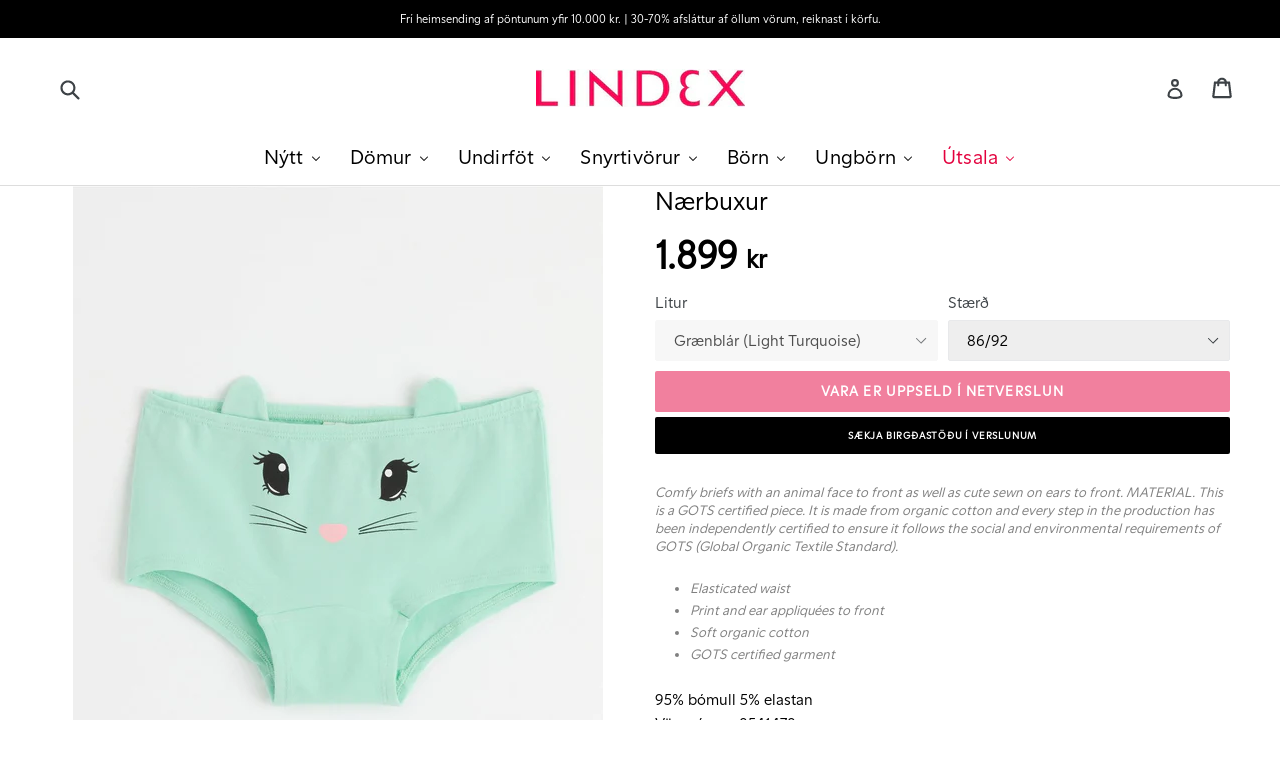

--- FILE ---
content_type: text/html; charset=utf-8
request_url: https://lindex.is/products/8541478?variant=42537849487558
body_size: 41699
content:
<!doctype html>
<!--[if IE 9]> <html class="ie9 no-js" lang="en"> <![endif]-->
<!--[if (gt IE 9)|!(IE)]><!--> <html class="no-js" lang="en"> <!--<![endif]-->
<head>
  <!-- Testing Fridge -->
  <meta charset="utf-8">
  <meta http-equiv="X-UA-Compatible" content="IE=edge,chrome=1">
  <meta name="viewport" content="width=device-width,initial-scale=1">
  <meta name="theme-color" content="#e3003d">
  <meta name="google-site-verification" content="wcGhDRvjZXf856BgpTmqtSGVmUzFJ5GwA-it_xazhYk" />
  <meta name="facebook-domain-verification" content="0cpvz3aibbfq3kmbn2i27ml72xyfgm"> 
  
  <link rel="canonical" href="https://lindex.is/products/8541478">

  
    <link rel="shortcut icon" href="//lindex.is/cdn/shop/files/favicon_32x32.png?v=1613153138" type="image/png">
  

  
  <title>
    Nærbuxur
    
    
    
      &ndash; Lindex á Íslandi
    
  </title>

  
  
    <meta name="description" content="Comfy briefs with an animal face to front as well as cute sewn on ears to front. MATERIAL. This is a GOTS certified piece. It is made from organic cotton and every step in the production has been independently certified to ensure it follows the social and environmental requirements of GOTS (Global Organic Textile Stand">
  

  <!-- /snippets/social-meta-tags.liquid -->
<meta property="og:site_name" content="Lindex á Íslandi">
<meta property="og:url" content="https://lindex.is/products/8541478">
<meta property="og:title" content="Nærbuxur">
<meta property="og:type" content="product">
<meta property="og:description" content="Comfy briefs with an animal face to front as well as cute sewn on ears to front. MATERIAL. This is a GOTS certified piece. It is made from organic cotton and every step in the production has been independently certified to ensure it follows the social and environmental requirements of GOTS (Global Organic Textile Stand"><meta property="og:price:amount" content="1.899">
  <meta property="og:price:currency" content="ISK"><meta property="og:image" content="http://lindex.is/cdn/shop/products/8541478_2654_PS_F_8874627a-8b6c-42a7-8aad-5da339731a78_1024x1024.png?v=1687343079">
<meta property="og:image:secure_url" content="https://lindex.is/cdn/shop/products/8541478_2654_PS_F_8874627a-8b6c-42a7-8aad-5da339731a78_1024x1024.png?v=1687343079">

<meta name="twitter:site" content="@">
<meta name="twitter:card" content="summary_large_image">
<meta name="twitter:title" content="Nærbuxur">
<meta name="twitter:description" content="Comfy briefs with an animal face to front as well as cute sewn on ears to front. MATERIAL. This is a GOTS certified piece. It is made from organic cotton and every step in the production has been independently certified to ensure it follows the social and environmental requirements of GOTS (Global Organic Textile Stand">

  
  <link href="//lindex.is/cdn/shop/t/30/assets/font.css?v=50260239905527021191618613717" rel="stylesheet" type="text/css" media="all" />
  <link href="//lindex.is/cdn/shop/t/30/assets/theme.scss.css?v=130275019498812473891709045919" rel="stylesheet" type="text/css" media="all" />
  <link href="//lindex.is/cdn/shop/t/30/assets/custom.css?v=174535263627991602641712069158" rel="stylesheet" type="text/css" media="all" /> 
  <link href="//lindex.is/cdn/shop/t/30/assets/bootstrap.min.css?v=94368186837257356611617982863" rel="stylesheet" type="text/css" media="all" />
   <!-- Add the slick-theme.css if you want default styling -->
<link rel="stylesheet" type="text/css" href="https://cdnjs.cloudflare.com/ajax/libs/slick-carousel/1.9.0/slick.css"/>
<!-- Add the slick-theme.css if you want default styling -->
<link rel="stylesheet" type="text/css" href="https://cdnjs.cloudflare.com/ajax/libs/slick-carousel/1.9.0/slick-theme.css"/>
  
  

  

    <link href="//fonts.googleapis.com/css?family=Work+Sans:600" rel="stylesheet" type="text/css" media="all" />
  



<!-- Google tag (gtag.js) -->
<script async src="https://www.googletagmanager.com/gtag/js?id=G-JHFMY7PKV7"></script>
<script>
  window.dataLayer = window.dataLayer || [];
  function gtag(){dataLayer.push(arguments);}
  gtag('js', new Date());

  gtag('config', 'G-JHFMY7PKV7');
</script>

  <script>
    var theme = {
      strings: {
        addToCart: "Bæta í körfu",
        soldOut: "Vara er uppseld í netverslun",
        unavailable: "Ekki til",
        showMore: "Sýna meira",
        showLess: "Sýna minna"
      },
      moneyFormat: "{{ amount_no_decimals_with_comma_separator }} kr."
    }

    document.documentElement.className = document.documentElement.className.replace('no-js', 'js');


    
  </script>

  <!--[if (lte IE 9) ]><script src="//lindex.is/cdn/shop/t/30/assets/match-media.min.js?v=22265819453975888031617982915" type="text/javascript"></script><![endif]-->

  

  <!--[if (gt IE 9)|!(IE)]><!--><script src="//lindex.is/cdn/shop/t/30/assets/vendor.js?v=126734703496040407781617982927" defer="defer"></script><!--<![endif]-->
  <!--[if lte IE 9]><script src="//lindex.is/cdn/shop/t/30/assets/vendor.js?v=126734703496040407781617982927"></script><![endif]-->

  <!--[if (gt IE 9)|!(IE)]><!--><script src="//lindex.is/cdn/shop/t/30/assets/theme.js?v=63082674450877258771731238873" defer="defer"></script><!--<![endif]-->
  <!--[if lte IE 9]><script src="//lindex.is/cdn/shop/t/30/assets/theme.js?v=63082674450877258771731238873"></script><![endif]-->
  
    <!--[if (gt IE 9)|!(IE)]><!--><script src="//lindex.is/cdn/shop/t/30/assets/ajaxinate.min.js?v=184280457900856627781617982861" defer="defer"></script><!--<![endif]-->
  <!--[if lte IE 9]><script src="//lindex.is/cdn/shop/t/30/assets/ajaxinate.min.js?v=184280457900856627781617982861"></script><![endif]-->

  
  
  <script>window.performance && window.performance.mark && window.performance.mark('shopify.content_for_header.start');</script><meta id="shopify-digital-wallet" name="shopify-digital-wallet" content="/16962659/digital_wallets/dialog">
<link rel="alternate" type="application/json+oembed" href="https://lindex.is/products/8541478.oembed">
<script async="async" src="/checkouts/internal/preloads.js?locale=en-IS"></script>
<script id="shopify-features" type="application/json">{"accessToken":"606a5a93ae1920070dd3654ba48733c8","betas":["rich-media-storefront-analytics"],"domain":"lindex.is","predictiveSearch":true,"shopId":16962659,"locale":"en"}</script>
<script>var Shopify = Shopify || {};
Shopify.shop = "lindex-a-islandi.myshopify.com";
Shopify.locale = "en";
Shopify.currency = {"active":"ISK","rate":"1.0"};
Shopify.country = "IS";
Shopify.theme = {"name":"Apríl 2021 - tilraun með topbar navigation","id":121613975750,"schema_name":"Debut","schema_version":"1.0.0","theme_store_id":null,"role":"main"};
Shopify.theme.handle = "null";
Shopify.theme.style = {"id":null,"handle":null};
Shopify.cdnHost = "lindex.is/cdn";
Shopify.routes = Shopify.routes || {};
Shopify.routes.root = "/";</script>
<script type="module">!function(o){(o.Shopify=o.Shopify||{}).modules=!0}(window);</script>
<script>!function(o){function n(){var o=[];function n(){o.push(Array.prototype.slice.apply(arguments))}return n.q=o,n}var t=o.Shopify=o.Shopify||{};t.loadFeatures=n(),t.autoloadFeatures=n()}(window);</script>
<script id="shop-js-analytics" type="application/json">{"pageType":"product"}</script>
<script defer="defer" async type="module" src="//lindex.is/cdn/shopifycloud/shop-js/modules/v2/client.init-shop-cart-sync_WVOgQShq.en.esm.js"></script>
<script defer="defer" async type="module" src="//lindex.is/cdn/shopifycloud/shop-js/modules/v2/chunk.common_C_13GLB1.esm.js"></script>
<script defer="defer" async type="module" src="//lindex.is/cdn/shopifycloud/shop-js/modules/v2/chunk.modal_CLfMGd0m.esm.js"></script>
<script type="module">
  await import("//lindex.is/cdn/shopifycloud/shop-js/modules/v2/client.init-shop-cart-sync_WVOgQShq.en.esm.js");
await import("//lindex.is/cdn/shopifycloud/shop-js/modules/v2/chunk.common_C_13GLB1.esm.js");
await import("//lindex.is/cdn/shopifycloud/shop-js/modules/v2/chunk.modal_CLfMGd0m.esm.js");

  window.Shopify.SignInWithShop?.initShopCartSync?.({"fedCMEnabled":true,"windoidEnabled":true});

</script>
<script>(function() {
  var isLoaded = false;
  function asyncLoad() {
    if (isLoaded) return;
    isLoaded = true;
    var urls = ["https:\/\/formbuilder.hulkapps.com\/skeletopapp.js?shop=lindex-a-islandi.myshopify.com","https:\/\/chimpstatic.com\/mcjs-connected\/js\/users\/6ce68a03bf42fbb78ea86524b\/6116b316e3a0e44df1629ad15.js?shop=lindex-a-islandi.myshopify.com","https:\/\/client.crisp.chat\/l\/290c7b92-4d9d-4b47-a853-aa063d960049.js?shop=lindex-a-islandi.myshopify.com","https:\/\/instafeed.nfcube.com\/cdn\/17e17f3d2e58023f02775b86233d95bd.js?shop=lindex-a-islandi.myshopify.com","\/\/searchserverapi.com\/widgets\/shopify\/init.js?a=0R9t5Y4e3D\u0026shop=lindex-a-islandi.myshopify.com","\/\/backinstock.useamp.com\/widget\/41694_1767156803.js?category=bis\u0026v=6\u0026shop=lindex-a-islandi.myshopify.com"];
    for (var i = 0; i < urls.length; i++) {
      var s = document.createElement('script');
      s.type = 'text/javascript';
      s.async = true;
      s.src = urls[i];
      var x = document.getElementsByTagName('script')[0];
      x.parentNode.insertBefore(s, x);
    }
  };
  if(window.attachEvent) {
    window.attachEvent('onload', asyncLoad);
  } else {
    window.addEventListener('load', asyncLoad, false);
  }
})();</script>
<script id="__st">var __st={"a":16962659,"offset":0,"reqid":"75780098-aff0-4184-b186-b2d1b8f0a776-1769551891","pageurl":"lindex.is\/products\/8541478?variant=42537849487558","u":"0a112f332399","p":"product","rtyp":"product","rid":7733283946694};</script>
<script>window.ShopifyPaypalV4VisibilityTracking = true;</script>
<script id="captcha-bootstrap">!function(){'use strict';const t='contact',e='account',n='new_comment',o=[[t,t],['blogs',n],['comments',n],[t,'customer']],c=[[e,'customer_login'],[e,'guest_login'],[e,'recover_customer_password'],[e,'create_customer']],r=t=>t.map((([t,e])=>`form[action*='/${t}']:not([data-nocaptcha='true']) input[name='form_type'][value='${e}']`)).join(','),a=t=>()=>t?[...document.querySelectorAll(t)].map((t=>t.form)):[];function s(){const t=[...o],e=r(t);return a(e)}const i='password',u='form_key',d=['recaptcha-v3-token','g-recaptcha-response','h-captcha-response',i],f=()=>{try{return window.sessionStorage}catch{return}},m='__shopify_v',_=t=>t.elements[u];function p(t,e,n=!1){try{const o=window.sessionStorage,c=JSON.parse(o.getItem(e)),{data:r}=function(t){const{data:e,action:n}=t;return t[m]||n?{data:e,action:n}:{data:t,action:n}}(c);for(const[e,n]of Object.entries(r))t.elements[e]&&(t.elements[e].value=n);n&&o.removeItem(e)}catch(o){console.error('form repopulation failed',{error:o})}}const l='form_type',E='cptcha';function T(t){t.dataset[E]=!0}const w=window,h=w.document,L='Shopify',v='ce_forms',y='captcha';let A=!1;((t,e)=>{const n=(g='f06e6c50-85a8-45c8-87d0-21a2b65856fe',I='https://cdn.shopify.com/shopifycloud/storefront-forms-hcaptcha/ce_storefront_forms_captcha_hcaptcha.v1.5.2.iife.js',D={infoText:'Protected by hCaptcha',privacyText:'Privacy',termsText:'Terms'},(t,e,n)=>{const o=w[L][v],c=o.bindForm;if(c)return c(t,g,e,D).then(n);var r;o.q.push([[t,g,e,D],n]),r=I,A||(h.body.append(Object.assign(h.createElement('script'),{id:'captcha-provider',async:!0,src:r})),A=!0)});var g,I,D;w[L]=w[L]||{},w[L][v]=w[L][v]||{},w[L][v].q=[],w[L][y]=w[L][y]||{},w[L][y].protect=function(t,e){n(t,void 0,e),T(t)},Object.freeze(w[L][y]),function(t,e,n,w,h,L){const[v,y,A,g]=function(t,e,n){const i=e?o:[],u=t?c:[],d=[...i,...u],f=r(d),m=r(i),_=r(d.filter((([t,e])=>n.includes(e))));return[a(f),a(m),a(_),s()]}(w,h,L),I=t=>{const e=t.target;return e instanceof HTMLFormElement?e:e&&e.form},D=t=>v().includes(t);t.addEventListener('submit',(t=>{const e=I(t);if(!e)return;const n=D(e)&&!e.dataset.hcaptchaBound&&!e.dataset.recaptchaBound,o=_(e),c=g().includes(e)&&(!o||!o.value);(n||c)&&t.preventDefault(),c&&!n&&(function(t){try{if(!f())return;!function(t){const e=f();if(!e)return;const n=_(t);if(!n)return;const o=n.value;o&&e.removeItem(o)}(t);const e=Array.from(Array(32),(()=>Math.random().toString(36)[2])).join('');!function(t,e){_(t)||t.append(Object.assign(document.createElement('input'),{type:'hidden',name:u})),t.elements[u].value=e}(t,e),function(t,e){const n=f();if(!n)return;const o=[...t.querySelectorAll(`input[type='${i}']`)].map((({name:t})=>t)),c=[...d,...o],r={};for(const[a,s]of new FormData(t).entries())c.includes(a)||(r[a]=s);n.setItem(e,JSON.stringify({[m]:1,action:t.action,data:r}))}(t,e)}catch(e){console.error('failed to persist form',e)}}(e),e.submit())}));const S=(t,e)=>{t&&!t.dataset[E]&&(n(t,e.some((e=>e===t))),T(t))};for(const o of['focusin','change'])t.addEventListener(o,(t=>{const e=I(t);D(e)&&S(e,y())}));const B=e.get('form_key'),M=e.get(l),P=B&&M;t.addEventListener('DOMContentLoaded',(()=>{const t=y();if(P)for(const e of t)e.elements[l].value===M&&p(e,B);[...new Set([...A(),...v().filter((t=>'true'===t.dataset.shopifyCaptcha))])].forEach((e=>S(e,t)))}))}(h,new URLSearchParams(w.location.search),n,t,e,['guest_login'])})(!0,!0)}();</script>
<script integrity="sha256-4kQ18oKyAcykRKYeNunJcIwy7WH5gtpwJnB7kiuLZ1E=" data-source-attribution="shopify.loadfeatures" defer="defer" src="//lindex.is/cdn/shopifycloud/storefront/assets/storefront/load_feature-a0a9edcb.js" crossorigin="anonymous"></script>
<script data-source-attribution="shopify.dynamic_checkout.dynamic.init">var Shopify=Shopify||{};Shopify.PaymentButton=Shopify.PaymentButton||{isStorefrontPortableWallets:!0,init:function(){window.Shopify.PaymentButton.init=function(){};var t=document.createElement("script");t.src="https://lindex.is/cdn/shopifycloud/portable-wallets/latest/portable-wallets.en.js",t.type="module",document.head.appendChild(t)}};
</script>
<script data-source-attribution="shopify.dynamic_checkout.buyer_consent">
  function portableWalletsHideBuyerConsent(e){var t=document.getElementById("shopify-buyer-consent"),n=document.getElementById("shopify-subscription-policy-button");t&&n&&(t.classList.add("hidden"),t.setAttribute("aria-hidden","true"),n.removeEventListener("click",e))}function portableWalletsShowBuyerConsent(e){var t=document.getElementById("shopify-buyer-consent"),n=document.getElementById("shopify-subscription-policy-button");t&&n&&(t.classList.remove("hidden"),t.removeAttribute("aria-hidden"),n.addEventListener("click",e))}window.Shopify?.PaymentButton&&(window.Shopify.PaymentButton.hideBuyerConsent=portableWalletsHideBuyerConsent,window.Shopify.PaymentButton.showBuyerConsent=portableWalletsShowBuyerConsent);
</script>
<script data-source-attribution="shopify.dynamic_checkout.cart.bootstrap">document.addEventListener("DOMContentLoaded",(function(){function t(){return document.querySelector("shopify-accelerated-checkout-cart, shopify-accelerated-checkout")}if(t())Shopify.PaymentButton.init();else{new MutationObserver((function(e,n){t()&&(Shopify.PaymentButton.init(),n.disconnect())})).observe(document.body,{childList:!0,subtree:!0})}}));
</script>

<script>window.performance && window.performance.mark && window.performance.mark('shopify.content_for_header.end');</script>



  <script src="//lindex.is/cdn/shopifycloud/storefront/assets/themes_support/option_selection-b017cd28.js" type="text/javascript"></script> <!-- by Andri -->

 
  
    <!-- by Andri -->
  

<script type="text/javascript">
function initAppmate(Appmate){
  Appmate.wk.on({
    'click .wk-variant-link': eventHandler(function(){
      var id = $(this).closest('[data-wk-item]').data('wk-item');
      var href = this.href;
      var product = Appmate.wk.getItem(id).then(function(product){
        var variant = product.selected_or_first_available_variant || {};
        sendTracking({
          hitType: 'event',
          eventCategory: 'Product',
          eventAction: 'click',
          eventLabel: 'Wishlist King',
          hitCallback: function() {
            document.location = href;
          }
        }, {
          id: variant.sku || variant.id,
          name: product.title,
          category: product.type,
          brand: product.vendor,
          variant: variant.title,
          price: variant.price,
        }, {
          list: "" || undefined
        });
      })
    }),
    'click [data-wk-add-product]': eventHandler(function(){
      var productId = this.getAttribute('data-wk-add-product');
      var select = Appmate.wk.$(this).parents('form').find('select[name="id"]');
      var variantId = select.length ? select.val() : undefined;
      Appmate.wk.addProduct(productId, variantId).then(function(product) {
        var variant = product.selected_or_first_available_variant || {};
        sendTracking({
          hitType: 'event',
          eventCategory: 'Product',
          eventAction: 'add-to-wishlist',
          eventLabel: 'Wishlist King',
        }, {
          id: variant.sku || variant.id,
          name: product.title,
          category: product.type,
          brand: product.vendor,
          variant: variant.title,
          price: variant.price,
        }, {
          list: "" || undefined
        });
      });
    }),
    'click [data-wk-remove-product]': eventHandler(function(){
      var productId = this.getAttribute('data-wk-remove-product');
      Appmate.wk.removeProduct(productId).then(function(product) {
        var variant = product.selected_or_first_available_variant || {};
        sendTracking({
          hitType: 'event',
          eventCategory: 'Product',
          eventAction: 'remove-from-wishlist',
          eventLabel: 'Wishlist King',
        }, {
          id: variant.sku || variant.id,
          name: product.title,
          category: product.type,
          brand: product.vendor,
          variant: variant.title,
          price: variant.price,
        }, {
          list: "" || undefined
        });
      });
    }),
    'click [data-wk-remove-item]': eventHandler(function(){
      var itemId = this.getAttribute('data-wk-remove-item');
      fadeOrNot(this, function() {
        Appmate.wk.removeItem(itemId).then(function(product){
          var variant = product.selected_or_first_available_variant || {};
          sendTracking({
            hitType: 'event',
            eventCategory: 'Product',
            eventAction: 'remove-from-wishlist',
            eventLabel: 'Wishlist King',
          }, {
            id: variant.sku || variant.id,
            name: product.title,
            category: product.type,
            brand: product.vendor,
            variant: variant.title,
            price: variant.price,
          }, {
            list: "" || undefined
          });
        });
      });
    }),
    'click [data-wk-clear-wishlist]': eventHandler(function(){
      var wishlistId = this.getAttribute('data-wk-clear-wishlist');
      Appmate.wk.clear(wishlistId).then(function() {
        sendTracking({
          hitType: 'event',
          eventCategory: 'Wishlist',
          eventAction: 'clear-wishlist',
          eventLabel: 'Wishlist King',
        });
      });
    }),
    'click [data-wk-share]': eventHandler(function(){
      var params = $(this).data();
      var shareLink = Appmate.wk.getShareLink(params);
	  
      sendTracking({
        hitType: 'event',
        eventCategory: 'Wishlist',
        eventAction: 'share-wishlist-' + params.wkShareService,
        eventLabel: 'Wishlist King',
      });
      
      switch (params.wkShareService) {
        case 'link':
          Appmate.wk.$('#wk-share-link-text').addClass('wk-visible').find('.wk-text').html(shareLink);
          var copyButton = Appmate.wk.$('#wk-share-link-text .wk-clipboard');
          var copyText = copyButton.html();
          var clipboard = Appmate.wk.clipboard(copyButton[0]);
          clipboard.on('success', function(e) {
            copyButton.html('copied');
            setTimeout(function(){
              copyButton.html(copyText);
            }, 2000);
          });
          break;
        case 'email':
          window.location.href = shareLink;
          break;
        case 'contact':
          var contactUrl = '/pages/contact';
          var message = 'Here is the link to my list:\n' + shareLink;
          window.location.href=contactUrl + '?message=' + encodeURIComponent(message);
          break;
        default:
          window.open(
            shareLink,
            'wishlist_share',
            'height=590, width=770, toolbar=no, menubar=no, scrollbars=no, resizable=no, location=no, directories=no, status=no'
          );
      }
    }),
    'click [data-wk-move-to-cart]': eventHandler(function(){
      var $elem = Appmate.wk.$(this);
      $form = $elem.parents('form');
      $elem.prop("disabled", true);

      var item = this.getAttribute('data-wk-move-to-cart');
      var formData = $form.serialize();

      fadeOrNot(this, function(){
        Appmate.wk
        .moveToCart(item, formData)
        .then(function(product){
          $elem.prop("disabled", false);
          
          var variant = product.selected_or_first_available_variant || {};
          sendTracking({
            hitType: 'event',
            eventCategory: 'Product',
            eventAction: 'from-wishlist-to-cart',
            eventLabel: 'Wishlist King',
            hitCallback: function() {
              window.scrollTo(0, 0);
              location.reload();
            }
          }, {
            id: variant.sku || variant.id,
            name: product.title,
            category: product.type,
            brand: product.vendor,
            variant: variant.title,
            price: variant.price,
          }, {
            list: "" || undefined
          });
        });
      });
    }),
    'render .wk-option-select': function(elem){
      appmateOptionSelect(elem);
    },
    'login-required': function (intent) {
      var redirect = {
        path: window.location.pathname,
        intent: intent
      };
      window.location = '/account/login?wk-redirect=' + encodeURIComponent(JSON.stringify(redirect));
    },
    'render .swiper-container': function (elem) {
      // initSlider()
    },
    'ready': function () {
      // Appmate.wk.$(document).ready(initSlider);
      fillContactForm();

      var redirect = Appmate.wk.getQueryParam('wk-redirect');
      if (redirect) {
        Appmate.wk.addLoginRedirect(Appmate.wk.$('#customer_login'), JSON.parse(redirect));
      }
      var intent = Appmate.wk.getQueryParam('wk-intent');
      if (intent) {
        intent = JSON.parse(intent);
        switch (intent.action) {
          case 'addProduct':
            Appmate.wk.addProduct(intent.product, intent.variant)
            break;
          default:
            console.warn('Wishlist King: Intent not implemented', intent)
        }
        if (window.history && window.history.pushState) {
          history.pushState(null, null, window.location.pathname);
        }
      }
    }
  });

  Appmate.init({
    shop: {
      domain: 'lindex.is'
    },
    session: {
      customer: ''
    },
    globals: {
      settings: {
        app_wk_icon: 'heart',
        app_wk_share_position: 'top',
        app_wk_products_per_row: 4
      },
      customer: '',
      customer_accounts_enabled: true,
    },
    wishlist: {
      loginRequired: false,
      handle: "/pages/wishlist",
      proxyHandle: "/a/wk",
      share: {
        handle: "/pages/shared-wishlist",
        title: 'Óskalistinn minn',
        description: 'Það sem mig langar í hjá @ Lindex á Íslandi.',
        imageTitle: 'Lindex á Íslandi',
        hashTags: 'wishlist',
        twitterUser: false // will be used with via
      }
    }
  });

  function sendTracking(event, product, action) {
    if (typeof ga === 'function') {
      if (product) {
        ga('ec:addProduct', product);
      }

      if (action) {
        ga('ec:setAction', 'click', action);
      }

      if (event) {
        ga('send', event);
      }

      if (!ga.loaded) {
        event && event.hitCallback && event.hitCallback()
      }
    } else {
      event && event.hitCallback && event.hitCallback()
    }
  }

  function initSlider () {
    if (typeof Swiper !== 'undefined') {
      var mySwiper = new Swiper ('.swiper-container', {
        direction: 'horizontal',
        loop: false,
        pagination: '.swiper-pagination',
        nextButton: '.swiper-button-next',
        prevButton: '.swiper-button-prev',
        spaceBetween: 20,
        slidesPerView: 4,
        breakpoints: {
          380: {
            slidesPerView: 1,
            spaceBetween: 0,
          },
          480: {
            slidesPerView: 2,
            spaceBetween: 20,
          }
        }
      })
    }
  }

  function fillContactForm() {
    document.addEventListener('DOMContentLoaded', fillContactForm)
    if (document.getElementById('contact_form')) {
      var message = Appmate.wk.getQueryParam('message');
      var bodyElement = document.querySelector("#contact_form textarea[name='contact[body]']");
      if (bodyElement && message) {
        bodyElement.value = message;
      }
    }
  }

  function eventHandler (callback) {
    return function (event) {
      if (typeof callback === 'function') {
        callback.call(this, event)
      }
      if (event) {
        event.preventDefault();
        event.stopPropagation();
      }
    }
  }

  function fadeOrNot(elem, callback){
    var $elem = $(elem);
	  if ($elem.parents('.wk-fadeout').length) {
      $elem.parents('.wk-fadeout').fadeOut(callback);
    } else {
      callback();
    }
  }
}
</script>



<script id="wishlist-icon-filled" data="wishlist" type="text/x-template" app="wishlist-king">
{% if settings.app_wk_icon == "heart" %}
  <svg version='1.1' xmlns='https://www.w3.org/2000/svg' width='64' height='64' viewBox='0 0 64 64'>
    <path d='M47.199 4c-6.727 0-12.516 5.472-15.198 11.188-2.684-5.715-8.474-11.188-15.201-11.188-9.274 0-16.8 7.527-16.8 16.802 0 18.865 19.031 23.812 32.001 42.464 12.26-18.536 31.999-24.2 31.999-42.464 0-9.274-7.527-16.802-16.801-16.802z' fill='#000'></path>
  </svg>
{% elsif settings.app_wk_icon == "star" %}
  <svg version='1.1' xmlns='https://www.w3.org/2000/svg' width='64' height='60.9' viewBox='0 0 64 64'>
    <path d='M63.92,23.25a1.5,1.5,0,0,0-1.39-1H40.3L33.39,1.08A1.5,1.5,0,0,0,32,0h0a1.49,1.49,0,0,0-1.39,1L23.7,22.22H1.47a1.49,1.49,0,0,0-1.39,1A1.39,1.39,0,0,0,.6,24.85l18,13L11.65,59a1.39,1.39,0,0,0,.51,1.61,1.47,1.47,0,0,0,.88.3,1.29,1.29,0,0,0,.88-0.3l18-13.08L50,60.68a1.55,1.55,0,0,0,1.76,0,1.39,1.39,0,0,0,.51-1.61l-6.9-21.14,18-13A1.45,1.45,0,0,0,63.92,23.25Z' fill='#be8508'></path>
  </svg>
{% endif %}
</script>

<script id="wishlist-icon-empty" data="wishlist" type="text/x-template" app="wishlist-king">
{% if settings.app_wk_icon == "heart" %}
  <svg version='1.1' xmlns='https://www.w3.org/2000/svg' width='64px' height='60.833px' viewBox='0 0 64 60.833'>
    <path stroke='#000' stroke-width='5' stroke-miterlimit='10' fill-opacity='0' d='M45.684,2.654c-6.057,0-11.27,4.927-13.684,10.073 c-2.417-5.145-7.63-10.073-13.687-10.073c-8.349,0-15.125,6.776-15.125,15.127c0,16.983,17.134,21.438,28.812,38.231 c11.038-16.688,28.811-21.787,28.811-38.231C60.811,9.431,54.033,2.654,45.684,2.654z'/>
  </svg>
{% elsif settings.app_wk_icon == "star" %}
  <svg version='1.1' xmlns='https://www.w3.org/2000/svg' width='64' height='60.9' viewBox='0 0 64 64'>
    <path d='M63.92,23.25a1.5,1.5,0,0,0-1.39-1H40.3L33.39,1.08A1.5,1.5,0,0,0,32,0h0a1.49,1.49,0,0,0-1.39,1L23.7,22.22H1.47a1.49,1.49,0,0,0-1.39,1A1.39,1.39,0,0,0,.6,24.85l18,13L11.65,59a1.39,1.39,0,0,0,.51,1.61,1.47,1.47,0,0,0,.88.3,1.29,1.29,0,0,0,.88-0.3l18-13.08L50,60.68a1.55,1.55,0,0,0,1.76,0,1.39,1.39,0,0,0,.51-1.61l-6.9-21.14,18-13A1.45,1.45,0,0,0,63.92,23.25ZM42.75,36.18a1.39,1.39,0,0,0-.51,1.61l5.81,18L32.85,44.69a1.41,1.41,0,0,0-1.67,0L15.92,55.74l5.81-18a1.39,1.39,0,0,0-.51-1.61L6,25.12H24.7a1.49,1.49,0,0,0,1.39-1L32,6.17l5.81,18a1.5,1.5,0,0,0,1.39,1H58Z' fill='#be8508'></path>
  </svg>
{% endif %}
</script>

<script id="wishlist-icon-remove" data="wishlist" type="text/x-template" app="wishlist-king">
  <svg version='1.1' xmlns='https://www.w3.org/2000/svg' width='320' height='320' viewBox='0 0 320 320'>
   <g>
     <path fill='#000000' stroke-width='0.25pt' d='m100,60l-40,40l170,170l40,-40l-170,-170z'/>
     <path fill='#000000' stroke-width='0.25pt' d='m60,230l170,-170l40,40l-170,170l-40,-40z'/>
   </g>
  </svg>
</script>

<script id="wishlist-link" data="wishlist" type="text/x-template" app="wishlist-king">
{% if wishlist.item_count %}
  {% assign link_icon = 'wishlist-icon-filled' %}
{% else %}
  {% assign link_icon = 'wishlist-icon-empty' %}
{% endif %}
<a href="{{ wishlist.url }}" class="wk-link wk-{{ wishlist.state }}" title="View Wishlist"><div class="wk-icon">{% include link_icon %}</div><span class="wk-label">Wishlist</span> <span class="wk-count">({{ wishlist.item_count }})</span></a>
</script>

<script id="wishlist-link-li" data="wishlist" type="text/x-template" app="wishlist-king">
<li class="wishlist-link-li wk-{{ wishlist.state }}">
  {% include 'wishlist-link' %}
</li>
</script>

<script id="wishlist-button-product" data="product" type="text/x-template" app="wishlist-king">
{% if product.in_wishlist %}
  {% assign btn_text = 'Á óskalista' %}
  {% assign btn_title = 'Fjarlægja af óskalista' %}
  {% assign btn_action = 'wk-remove-product' %}
  {% assign btn_icon = 'wishlist-icon-filled' %}
{% else %}
  {% assign btn_text = 'Bæta á óskalista' %}
  {% assign btn_title = 'Bæta á óskalista' %}
  {% assign btn_action = 'wk-add-product' %}
  {% assign btn_icon = 'wishlist-icon-empty' %}
{% endif %}

<button type="button" class="wk-button-product {{ btn_action }}" title="{{ btn_title }}" data-{{ btn_action }}="{{ product.id }}">
  <div class="wk-icon">
    {% include btn_icon %}
  </div>
  <span class="wk-label">{{ btn_text }}</span>
</button>
</script>

<script id="wishlist-button-collection" data="product" type="text/x-template" app="wishlist-king">
{% if product.in_wishlist %}
  {% assign btn_text = 'Á óskalista' %}
  {% assign btn_title = 'Fjarlægja af óskalista' %}
  {% assign btn_action = 'wk-remove-product' %}
  {% assign btn_icon = 'wishlist-icon-filled' %}
{% else %}
  {% assign btn_text = 'Bæta á óskalista' %}
  {% assign btn_title = 'Bæta á óskalista' %}
  {% assign btn_action = 'wk-add-product' %}
  {% assign btn_icon = 'wishlist-icon-empty' %}
{% endif %}

<button type="button" class="wk-button-collection {{ btn_action }}" title="{{ btn_title }}" data-{{ btn_action }}="{{ product.id }}">
  <div class="wk-icon">
    {% include btn_icon %}
  </div>
  <span class="wk-label">{{ btn_text }}</span>
</button>
</script>

<script id="wishlist-button-wishlist-page" data="product" type="text/x-template" app="wishlist-king">
{% if wishlist.read_only %}
  {% assign item_id = product.id %}
{% else %}
  {% assign item_id = product.wishlist_item_id %}
{% endif %}

{% assign add_class = '' %}
{% if product.in_wishlist and wishlist.read_only == true %}
  {% assign btn_text = 'Á óskalista' %}
  {% assign btn_title = 'Fjarlægja af óskalista' %}
  {% assign btn_action = 'wk-remove-product' %}
  {% assign btn_icon = 'wishlist-icon-filled' %}
{% elsif product.in_wishlist and wishlist.read_only == false %}
  {% assign btn_text = 'Á óskalista' %}
  {% assign btn_title = 'Fjarlægja af óskalista' %}
  {% assign btn_action = 'wk-remove-item' %}
  {% assign btn_icon = 'wishlist-icon-remove' %}
  {% assign add_class = 'wk-with-hover' %}
{% else %}
  {% assign btn_text = 'Bæta á óskalista' %}
  {% assign btn_title = 'Bæta á óskalista' %}
  {% assign btn_action = 'wk-add-product' %}
  {% assign btn_icon = 'wishlist-icon-empty' %}
  {% assign add_class = 'wk-with-hover' %}
{% endif %}

<button type="button" class="wk-button-wishlist-page {{ btn_action }} {{ add_class }}" title="{{ btn_title }}" data-{{ btn_action }}="{{ item_id }}">
  <div class="wk-icon">
    {% include btn_icon %}
  </div>
  <span class="wk-label">{{ btn_text }}</span>
</button>
</script>

<script id="wishlist-button-wishlist-clear" data="wishlist" type="text/x-template" app="wishlist-king">
{% assign btn_text = 'Hreinsa óskalista' %}
{% assign btn_title = 'Hreinsa óskalista' %}
{% assign btn_class = 'wk-button-wishlist-clear' %}

<button type="button" class="{{ btn_class }}" title="{{ btn_title }}" data-wk-clear-wishlist="{{ wishlist.permaId }}">
  <span class="wk-label">{{ btn_text }}</span>
</button>
</script>

<script id="wishlist-shared" data="shared_wishlist" type="text/x-template" app="wishlist-king">
{% assign wishlist = shared_wishlist %}
{% include 'wishlist-collection' with wishlist %}
</script>

<script id="wishlist-collection" data="wishlist" type="text/x-template" app="wishlist-king">
<div class='wishlist-collection'>
{% if wishlist.item_count == 0 %}
  {% include 'wishlist-collection-empty' %}
{% else %}
  {% if customer_accounts_enabled and customer == false and wishlist.read_only == false %}
    {% include 'wishlist-collection-login-note' %}
  {% endif %}

  {% if settings.app_wk_share_position == "top" %}
    {% unless wishlist.read_only %}
      {% include 'wishlist-collection-share' %}
    {% endunless %}
  {% endif %}

  {% include 'wishlist-collection-loop' %}

  {% if settings.app_wk_share_position == "bottom" %}
    {% unless wishlist.read_only %}
      {% include 'wishlist-collection-share' %}
    {% endunless %}
  {% endif %}

  {% unless wishlist.read_only %}
    {% include 'wishlist-button-wishlist-clear' %}
  {% endunless %}
{% endif %}
</div>
</script>

<script id="wishlist-row" data="wishlist" type="text/x-template" app="wishlist-king">
<div class='wk-wishlist-row'>
  {% if wishlist.item_count != 0 %}
  <h2 class="wk-wishlist-row-title">Add more from Wishlist</h2>
  <div class="swiper-container">
      <!-- Additional required wrapper -->
      <div class="swiper-wrapper">
          <!-- Slides -->
          {% for product in wishlist.products %}
            {% assign hide_default_title = false %}
            {% if product.variants.length == 1 and product.variants[0].title contains 'Default' %}
              {% assign hide_default_title = true %}
            {% endif %}
            <div
              id="wk-item-{{ product.wishlist_item_id }}"
              class="swiper-slide wk-item wk-fadeout"
              data-wk-item="{{ product.wishlist_item_id }}"
            >
              {% include 'wishlist-collection-product-image' with product %}
              {% include 'wishlist-collection-product-title' with product %}
              {% include 'wishlist-collection-product-price' %}
              {% include 'wishlist-collection-product-form' with product %}
            </div>
          {% endfor %}
      </div>
      <!-- If we need pagination -->
      <!-- <div class="swiper-pagination"></div> -->
  </div>
  <div class="swiper-button-prev">
    <svg fill="#000000" height="24" viewBox="0 0 24 24" width="24" xmlns="http://www.w3.org/2000/svg">
        <path d="M15.41 7.41L14 6l-6 6 6 6 1.41-1.41L10.83 12z"/>
        <path d="M0 0h24v24H0z" fill="none"/>
    </svg>
  </div>
  <div class="swiper-button-next">
    <svg fill="#000000" height="24" viewBox="0 0 24 24" width="24" xmlns="http://www.w3.org/2000/svg">
        <path d="M10 6L8.59 7.41 13.17 12l-4.58 4.59L10 18l6-6z"/>
        <path d="M0 0h24v24H0z" fill="none"/>
    </svg>
  </div>
  {% endif %}
</div>
</script>

<script id="wishlist-collection-empty" data="wishlist" type="text/x-template" app="wishlist-king">
<div class="wk-row">
  <div class="wk-span12">
    <h3 class="wk-wishlist-empty-note">Óskalistinn er tómur!</h3>
  </div>
</div>
</script>

<script id="wishlist-collection-login-note" data="wishlist" type="text/x-template" app="wishlist-king">
<div class="wk-row">
  <p class="wk-span12 wk-login-note">
    Til að geyma óskalistann varanlega skaltu <a href="/account/login">skrá þig inn</a> eða <a href="/account/register">skrá þig</a>.
  </p>
</div>
</script>

<script id="wishlist-collection-share" data="wishlist" type="text/x-template" app="wishlist-king">
  <h3 id="wk-share-head">Share Wishlist</h3>
  <ul id="wk-share-list">
    <li>{% include 'wishlist-share-button-fb' %}</li>
    <li>{% include 'wishlist-share-button-pinterest' %}</li>
    <li>{% include 'wishlist-share-button-twitter' %}</li>
    <li>{% include 'wishlist-share-button-email' %}</li>
    <li>{% include 'wishlist-share-button-link' %}</li>
    {% comment %}
    <li>{% include 'wishlist-share-button-contact' %}</li>
    {% endcomment %}
    <li id="wk-share-whatsapp">{% include 'wishlist-share-button-whatsapp' %}</li>
  </ul>
  <div id="wk-share-link-text"><span class="wk-text"></span><button class="wk-clipboard" data-clipboard-target="#wk-share-link-text .wk-text">afrita tengil</button></div>
</script>

<script id="wishlist-collection-loop" data="wishlist" type="text/x-template" app="wishlist-king">
<div class="wk-row">
  {% assign item_count = 0 %}
  {% for product in wishlist.products %}
    {% assign item_count = item_count | plus: 1 %}
    {% unless limit and item_count > limit %}
      {% assign hide_default_title = false %}
      {% if product.variants.length == 1 and product.variants[0].title contains 'Default' %}
        {% assign hide_default_title = true %}
      {% endif %}

      {% assign items_per_row = settings.app_wk_products_per_row %}
      {% assign wk_item_width = 100 | divided_by: items_per_row %}

      <div class="wk-item-column" style="width: {{ wk_item_width }}%">
        <div id="wk-item-{{ product.wishlist_item_id }}" class="wk-item {{ wk_item_class }} {% unless wishlist.read_only %}wk-fadeout{% endunless %}" data-wk-item="{{ product.wishlist_item_id }}">

          {% include 'wishlist-collection-product-image' with product %}
          {% include 'wishlist-button-wishlist-page' with product %}
          {% include 'wishlist-collection-product-title' with product %}
          {% include 'wishlist-collection-product-price' %}
          {% include 'wishlist-collection-product-form' with product %}
        </div>
      </div>
    {% endunless %}
  {% endfor %}
</div>
</script>

<script id="wishlist-collection-product-image" data="wishlist" type="text/x-template" app="wishlist-king">
<div class="wk-image">
  <a href="{{ product | variant_url }}" class="wk-variant-link wk-content" title="View product">
    <img class="wk-variant-image"
       src="{{ product | variant_img_url: '1000x' }}"
       alt="{{ product.title }}" />
  </a>
</div>
</script>

<script id="wishlist-collection-product-title" data="wishlist" type="text/x-template" app="wishlist-king">
<div class="wk-product-title">
  <a href="{{ product | variant_url }}" class="wk-variant-link" title="View product">{{ product.title }}</a>
</div>
</script>

<script id="wishlist-collection-product-price" data="wishlist" type="text/x-template" app="wishlist-king">
{% assign variant = product.selected_or_first_available_variant %}
<div class="wk-purchase">
  <span class="wk-price wk-price-preview">
    {% if variant.price < variant.compare_at_price %}
    <span class="saleprice">{{ variant.price | money }}</span> <del>{{ variant.compare_at_price | money }}</del>
    {% else %}
    {{ variant.price | money }}
    {% endif %}
  </span>
</div>
</script>

<script id="wishlist-collection-product-form" data="wishlist" type="text/x-template" app="wishlist-king">
<form id="wk-add-item-form-{{ product.wishlist_item_id }}" action="/cart/add" method="post" class="wk-add-item-form">

  <!-- Begin product options -->
  <div class="wk-product-options {% if hide_default_title %}wk-no-options{% endif %}">

    <div class="wk-select" {% if hide_default_title %} style="display:none"{% endif %}>
      <select id="wk-option-select-{{ product.wishlist_item_id }}" class="wk-option-select" name="id">

        {% for variant in product.variants %}
        <option value="{{ variant.id }}" {% if variant == product.selected_or_first_available_variant %}selected="selected"{% endif %}>
          {{ variant.title }} - {{ variant.price | money }}
        </option>
        {% endfor %}

      </select>
    </div>

    {% comment %}
      {% if settings.display_quantity_dropdown and product.available %}
      <div class="wk-selector-wrapper">
        <label>Quantity</label>
        <input class="wk-quantity" type="number" name="quantity" value="1" class="wk-item-quantity" />
      </div>
      {% endif %}
    {% endcomment %}

    <div class="wk-purchase-section{% if product.variants.length > 1 %} wk-multiple{% endif %}">
      {% unless product.available %}
      <input type="submit" class="wk-add-to-cart disabled" disabled="disabled" value="Sold Out" />
      {% else %}
        {% assign cart_action = 'wk-move-to-cart' %}
        {% if wishlist.read_only %}
          {% assign cart_action = 'wk-add-to-cart' %}
        {% endif %}
        <input type="submit" class="wk-add-to-cart" data-{{ cart_action }}="{{ product.wishlist_item_id }}" name="add" value="Add to Cart" />
      {% endunless %}
    </div>
  </div>
  <!-- End product options -->
</form>
</script>

<script id="wishlist-share-button-fb" data="wishlist" type="text/x-template" app="wishlist-king">
{% unless wishlist.empty %}
<a href class="wk-button-share resp-sharing-button__link" title="Share on Facebook" data-wk-share-service="facebook" data-wk-share="{{ wishlist.permaId }}" data-wk-share-image="{{ wishlist.products[0] | variant_img_url: '1200x630' }}">
  <div class="resp-sharing-button resp-sharing-button--facebook resp-sharing-button--large">
    <div aria-hidden="true" class="resp-sharing-button__icon resp-sharing-button__icon--solid">
      <svg version="1.1" x="0px" y="0px" width="24px" height="24px" viewBox="0 0 24 24" enable-background="new 0 0 24 24" xml:space="preserve">
        <g>
          <path d="M18.768,7.465H14.5V5.56c0-0.896,0.594-1.105,1.012-1.105s2.988,0,2.988,0V0.513L14.171,0.5C10.244,0.5,9.5,3.438,9.5,5.32 v2.145h-3v4h3c0,5.212,0,12,0,12h5c0,0,0-6.85,0-12h3.851L18.768,7.465z"/>
        </g>
      </svg>
    </div>
    <span>Facebook</span>
  </div>
</a>
{% endunless %}
</script>

<script id="wishlist-share-button-twitter" data="wishlist" type="text/x-template" app="wishlist-king">
{% unless wishlist.empty %}
<a href class="wk-button-share resp-sharing-button__link" title="Share on Twitter" data-wk-share-service="twitter" data-wk-share="{{ wishlist.permaId }}">
  <div class="resp-sharing-button resp-sharing-button--twitter resp-sharing-button--large">
    <div aria-hidden="true" class="resp-sharing-button__icon resp-sharing-button__icon--solid">
      <svg version="1.1" x="0px" y="0px" width="24px" height="24px" viewBox="0 0 24 24" enable-background="new 0 0 24 24" xml:space="preserve">
        <g>
          <path d="M23.444,4.834c-0.814,0.363-1.5,0.375-2.228,0.016c0.938-0.562,0.981-0.957,1.32-2.019c-0.878,0.521-1.851,0.9-2.886,1.104 C18.823,3.053,17.642,2.5,16.335,2.5c-2.51,0-4.544,2.036-4.544,4.544c0,0.356,0.04,0.703,0.117,1.036 C8.132,7.891,4.783,6.082,2.542,3.332C2.151,4.003,1.927,4.784,1.927,5.617c0,1.577,0.803,2.967,2.021,3.782 C3.203,9.375,2.503,9.171,1.891,8.831C1.89,8.85,1.89,8.868,1.89,8.888c0,2.202,1.566,4.038,3.646,4.456 c-0.666,0.181-1.368,0.209-2.053,0.079c0.579,1.804,2.257,3.118,4.245,3.155C5.783,18.102,3.372,18.737,1,18.459 C3.012,19.748,5.399,20.5,7.966,20.5c8.358,0,12.928-6.924,12.928-12.929c0-0.198-0.003-0.393-0.012-0.588 C21.769,6.343,22.835,5.746,23.444,4.834z"/>
        </g>
      </svg>
    </div>
    <span>Twitter</span>
  </div>
</a>
{% endunless %}
</script>

<script id="wishlist-share-button-pinterest" data="wishlist" type="text/x-template" app="wishlist-king">
{% unless wishlist.empty %}
<a href class="wk-button-share resp-sharing-button__link" title="Share on Pinterest" data-wk-share-service="pinterest" data-wk-share="{{ wishlist.permaId }}" data-wk-share-image="{{ wishlist.products[0] | variant_img_url: '1200x630' }}">
  <div class="resp-sharing-button resp-sharing-button--pinterest resp-sharing-button--large">
    <div aria-hidden="true" class="resp-sharing-button__icon resp-sharing-button__icon--solid">
      <svg version="1.1" x="0px" y="0px" width="24px" height="24px" viewBox="0 0 24 24" enable-background="new 0 0 24 24" xml:space="preserve">
        <path d="M12.137,0.5C5.86,0.5,2.695,5,2.695,8.752c0,2.272,0.8 ,4.295,2.705,5.047c0.303,0.124,0.574,0.004,0.661-0.33 c0.062-0.231,0.206-0.816,0.271-1.061c0.088-0.331,0.055-0.446-0.19-0.736c-0.532-0.626-0.872-1.439-0.872-2.59 c0-3.339,2.498-6.328,6.505-6.328c3.548,0,5.497,2.168,5.497,5.063c0,3.809-1.687,7.024-4.189,7.024 c-1.382,0-2.416-1.142-2.085-2.545c0.397-1.675,1.167-3.479,1.167-4.688c0-1.081-0.58-1.983-1.782-1.983 c-1.413,0-2.548,1.461-2.548,3.42c0,1.247,0.422,2.09,0.422,2.09s-1.445,6.126-1.699,7.199c-0.505,2.137-0.076,4.756-0.04,5.02 c0.021,0.157,0.224,0.195,0.314,0.078c0.13-0.171,1.813-2.25,2.385-4.325c0.162-0.589,0.929-3.632,0.929-3.632 c0.459,0.876,1.801,1.646,3.228,1.646c4.247,0,7.128-3.871,7.128-9.053C20.5,4.15,17.182,0.5,12.137,0.5z"/>
      </svg>
    </div>
    <span>Pinterest</span>
  </div>
</a>
{% endunless %}
</script>

<script id="wishlist-share-button-whatsapp" data="wishlist" type="text/x-template" app="wishlist-king">
{% unless wishlist.empty %}
<a href class="wk-button-share resp-sharing-button__link" title="Share via WhatsApp" data-wk-share-service="whatsapp" data-wk-share="{{ wishlist.permaId }}">
  <div class="resp-sharing-button resp-sharing-button--whatsapp resp-sharing-button--large">
    <div aria-hidden="true" class="resp-sharing-button__icon resp-sharing-button__icon--solid">
      <svg xmlns="https://www.w3.org/2000/svg" width="24" height="24" viewBox="0 0 24 24">
        <path stroke="none" d="M20.1,3.9C17.9,1.7,15,0.5,12,0.5C5.8,0.5,0.7,5.6,0.7,11.9c0,2,0.5,3.9,1.5,5.6l-1.6,5.9l6-1.6c1.6,0.9,3.5,1.3,5.4,1.3l0,0l0,0c6.3,0,11.4-5.1,11.4-11.4C23.3,8.9,22.2,6,20.1,3.9z M12,21.4L12,21.4c-1.7,0-3.3-0.5-4.8-1.3l-0.4-0.2l-3.5,1l1-3.4L4,17c-1-1.5-1.4-3.2-1.4-5.1c0-5.2,4.2-9.4,9.4-9.4c2.5,0,4.9,1,6.7,2.8c1.8,1.8,2.8,4.2,2.8,6.7C21.4,17.2,17.2,21.4,12,21.4z M17.1,14.3c-0.3-0.1-1.7-0.9-1.9-1c-0.3-0.1-0.5-0.1-0.7,0.1c-0.2,0.3-0.8,1-0.9,1.1c-0.2,0.2-0.3,0.2-0.6,0.1c-0.3-0.1-1.2-0.5-2.3-1.4c-0.9-0.8-1.4-1.7-1.6-2c-0.2-0.3,0-0.5,0.1-0.6s0.3-0.3,0.4-0.5c0.2-0.1,0.3-0.3,0.4-0.5c0.1-0.2,0-0.4,0-0.5c0-0.1-0.7-1.5-1-2.1C8.9,6.6,8.6,6.7,8.5,6.7c-0.2,0-0.4,0-0.6,0S7.5,6.8,7.2,7c-0.3,0.3-1,1-1,2.4s1,2.8,1.1,3c0.1,0.2,2,3.1,4.9,4.3c0.7,0.3,1.2,0.5,1.6,0.6c0.7,0.2,1.3,0.2,1.8,0.1c0.6-0.1,1.7-0.7,1.9-1.3c0.2-0.7,0.2-1.2,0.2-1.3C17.6,14.5,17.4,14.4,17.1,14.3z"/>
      </svg>
    </div>
    <span>WhatsApp</span>
  </div>
</a>
{% endunless %}
</script>

<script id="wishlist-share-button-email" data="wishlist" type="text/x-template" app="wishlist-king">
{% unless wishlist.empty %}
<a href class="wk-button-share resp-sharing-button__link" title="Share via Email" data-wk-share-service="email" data-wk-share="{{ wishlist.permaId }}">
  <div class="resp-sharing-button resp-sharing-button--email resp-sharing-button--large">
    <div aria-hidden="true" class="resp-sharing-button__icon resp-sharing-button__icon--solid">
      <svg version="1.1" x="0px" y="0px" width="24px" height="24px" viewBox="0 0 24 24" enable-background="new 0 0 24 24" xml:space="preserve">
        <path d="M22,4H2C0.897,4,0,4.897,0,6v12c0,1.103,0.897,2,2,2h20c1.103,0,2-0.897,2-2V6C24,4.897,23.103,4,22,4z M7.248,14.434 l-3.5,2C3.67,16.479,3.584,16.5,3.5,16.5c-0.174,0-0.342-0.09-0.435-0.252c-0.137-0.239-0.054-0.545,0.186-0.682l3.5-2 c0.24-0.137,0.545-0.054,0.682,0.186C7.571,13.992,7.488,14.297,7.248,14.434z M12,14.5c-0.094,0-0.189-0.026-0.271-0.08l-8.5-5.5 C2.997,8.77,2.93,8.46,3.081,8.229c0.15-0.23,0.459-0.298,0.691-0.147L12,13.405l8.229-5.324c0.232-0.15,0.542-0.084,0.691,0.147 c0.15,0.232,0.083,0.542-0.148,0.691l-8.5,5.5C12.189,14.474,12.095,14.5,12,14.5z M20.934,16.248 C20.842,16.41,20.673,16.5,20.5,16.5c-0.084,0-0.169-0.021-0.248-0.065l-3.5-2c-0.24-0.137-0.323-0.442-0.186-0.682 s0.443-0.322,0.682-0.186l3.5,2C20.988,15.703,21.071,16.009,20.934,16.248z"/>
      </svg>
    </div>
    <span>Email</span>
  </div>
</a>
{% endunless %}
</script>

<script id="wishlist-share-button-link" data="wishlist" type="text/x-template" app="wishlist-king">
{% unless wishlist.empty %}
<a href class="wk-button-share resp-sharing-button__link" title="Share via link" data-wk-share-service="link" data-wk-share="{{ wishlist.permaId }}">
  <div class="resp-sharing-button resp-sharing-button--link resp-sharing-button--large">
    <div aria-hidden="true" class="resp-sharing-button__icon resp-sharing-button__icon--solid">
      <svg version='1.1' xmlns='https://www.w3.org/2000/svg' width='512' height='512' viewBox='0 0 512 512'>
        <path d='M459.654,233.373l-90.531,90.5c-49.969,50-131.031,50-181,0c-7.875-7.844-14.031-16.688-19.438-25.813
        l42.063-42.063c2-2.016,4.469-3.172,6.828-4.531c2.906,9.938,7.984,19.344,15.797,27.156c24.953,24.969,65.563,24.938,90.5,0
        l90.5-90.5c24.969-24.969,24.969-65.563,0-90.516c-24.938-24.953-65.531-24.953-90.5,0l-32.188,32.219
        c-26.109-10.172-54.25-12.906-81.641-8.891l68.578-68.578c50-49.984,131.031-49.984,181.031,0
        C509.623,102.342,509.623,183.389,459.654,233.373z M220.326,382.186l-32.203,32.219c-24.953,24.938-65.563,24.938-90.516,0
        c-24.953-24.969-24.953-65.563,0-90.531l90.516-90.5c24.969-24.969,65.547-24.969,90.5,0c7.797,7.797,12.875,17.203,15.813,27.125
        c2.375-1.375,4.813-2.5,6.813-4.5l42.063-42.047c-5.375-9.156-11.563-17.969-19.438-25.828c-49.969-49.984-131.031-49.984-181.016,0
        l-90.5,90.5c-49.984,50-49.984,131.031,0,181.031c49.984,49.969,131.031,49.969,181.016,0l68.594-68.594
        C274.561,395.092,246.42,392.342,220.326,382.186z'/>
      </svg>
    </div>
    <span>E-Mail</span>
  </div>
</a>
{% endunless %}
</script>

<script id="wishlist-share-button-contact" data="wishlist" type="text/x-template" app="wishlist-king">
{% unless wishlist.empty %}
<a href class="wk-button-share resp-sharing-button__link" title="Send to customer service" data-wk-share-service="contact" data-wk-share="{{ wishlist.permaId }}">
  <div class="resp-sharing-button resp-sharing-button--link resp-sharing-button--large">
    <div aria-hidden="true" class="resp-sharing-button__icon resp-sharing-button__icon--solid">
      <svg height="24" viewBox="0 0 24 24" width="24" xmlns="http://www.w3.org/2000/svg">
          <path d="M0 0h24v24H0z" fill="none"/>
          <path d="M19 2H5c-1.11 0-2 .9-2 2v14c0 1.1.89 2 2 2h4l3 3 3-3h4c1.1 0 2-.9 2-2V4c0-1.1-.9-2-2-2zm-6 16h-2v-2h2v2zm2.07-7.75l-.9.92C13.45 11.9 13 12.5 13 14h-2v-.5c0-1.1.45-2.1 1.17-2.83l1.24-1.26c.37-.36.59-.86.59-1.41 0-1.1-.9-2-2-2s-2 .9-2 2H8c0-2.21 1.79-4 4-4s4 1.79 4 4c0 .88-.36 1.68-.93 2.25z"/>
      </svg>
    </div>
    <span>E-Mail</span>
  </div>
</a>
{% endunless %}
</script>




<script>
function appmateSelectCallback(variant, selector) {
  var shop = Appmate.wk.globals.shop;
  var product = Appmate.wk.getProduct(variant.product_id);
  var itemId = Appmate.wk.$(selector.variantIdField).parents('[data-wk-item]').attr('data-wk-item');
  var container = Appmate.wk.$('#wk-item-' + itemId);


  

  var imageUrl = '';

  if (variant && variant.image) {
    imageUrl = Appmate.wk.filters.img_url(variant, '1000x');
  } else if (product) {
    imageUrl = Appmate.wk.filters.img_url(product, '1000x');
  }

  if (imageUrl) {
    container.find('.wk-variant-image').attr('src', imageUrl);
  }
  var formatMoney = Appmate.wk.filters.money;
  if (!product.hidden && variant && (variant.available || variant.inventory_policy === 'continue')) {
    container.find('.wk-add-to-cart').removeAttr('disabled').removeClass('disabled').attr('value', 'Add to Cart');
    if(variant.price < variant.compare_at_price){
      container.find('.wk-price-preview').html(formatMoney(variant.price) + " <del>" + formatMoney(variant.compare_at_price) + "</del>");
    } else {
      container.find('.wk-price-preview').html(formatMoney(variant.price));
    }
  } else {
    var message = variant && !product.hidden ? "Sold Out" : "Unavailable";
    container.find('.wk-add-to-cart').addClass('disabled').attr('disabled', 'disabled').attr('value', message);
    container.find('.wk-price-preview').text(message);
  }

};

function appmateOptionSelect(el){
  if (!Shopify || !Shopify.OptionSelectors) {
    throw new Error('Missing option_selection.js! Please check templates/page.wishlist.liquid');
  }

  var id = el.getAttribute('id');
  var itemId = Appmate.wk.$(el).parents('[data-wk-item]').attr('data-wk-item');
  var container = Appmate.wk.$('#wk-item-' + itemId);

  Appmate.wk.getItem(itemId).then(function(product){
    var selector = new Shopify.OptionSelectors(id, {
      product: product,
      onVariantSelected: appmateSelectCallback,
      enableHistoryState: false
    });

    if (product.selected_variant_id) {
      selector.selectVariant(product.selected_variant_id);
    }

    // Add label if only one product option and it isn't 'Title'.
    if (product.options.length == 1 && product.options[0] != 'Title') {
      Appmate.wk.$(container)
      .find('.selector-wrapper:first-child')
      .prepend('<label>' + product.options[0] + '</label>');
    }
  });
}

</script>

<script src="//lindex.is/cdn/shop/t/30/assets/app_wishlist-king.min.js?v=156957388388538131401617982862" async></script>
<link href="//lindex.is/cdn/shop/t/30/assets/appmate-wishlist-king.scss.css?v=36428879615697096971617982944" rel="stylesheet">


  
  
















<!-- GSSTART Slider code start. Do not change -->
<script type="text/javascript" src="https://gravity-software.com/js/shopify/pac_lib454.js?v=b86631b7b3d21359bcce735cde8568a5"></script> <script type="text/javascript" src="https://gravity-software.com/js/shopify/pac_shop454.js?v=b86631b7b3d21359bcce735cde8568a5"></script>
<!-- Slider code end. Do not change GSEND -->
<!-- BEGIN app block: shopify://apps/consentmo-gdpr/blocks/gdpr_cookie_consent/4fbe573f-a377-4fea-9801-3ee0858cae41 -->


<!-- END app block --><!-- BEGIN app block: shopify://apps/buddha-mega-menu-navigation/blocks/megamenu/dbb4ce56-bf86-4830-9b3d-16efbef51c6f -->
<script>
        var productImageAndPrice = [],
            collectionImages = [],
            articleImages = [],
            mmLivIcons = false,
            mmFlipClock = false,
            mmFixesUseJquery = false,
            mmNumMMI = 7,
            mmSchemaTranslation = {},
            mmMenuStrings =  {"menuStrings":{"default":{"Nýtt":"Nýtt","DÖMUR":"DÖMUR","UNDIRFÖT":"UNDIRFÖT","BÖRN":"BÖRN","UNGBÖRN":"UNGBÖRN","Dömur":"Dömur","Valdar vörur":"Valdar vörur","Væntanlegt ":"Væntanlegt ","Basic":"Basic","Buxur - finndu þitt snið":"Buxur - finndu þitt snið","Personal Shopper":"Personal Shopper","Flokkar":"Flokkar","Bolir":"Bolir","Blússur og skyrtur":"Blússur og skyrtur","Kjólar":"Kjólar","Vesti":"Vesti","Léttir jakkar":"Léttir jakkar","Gallabuxur":"Gallabuxur","Buxur":"Buxur","Yfirhafnir":"Yfirhafnir"," ":" ","Peysur og gollur":"Peysur og gollur","Prjónafatnaður":"Prjónafatnaður","Hlýrabolir":"Hlýrabolir","Blazer jakkar":"Blazer jakkar","Leggings":"Leggings","Pils":"Pils","Stuttbuxur":"Stuttbuxur","Meðgöngufatnaður":"Meðgöngufatnaður","Skartgripir":"Skartgripir","Fylgihlutir":"Fylgihlutir","Hárskraut":"Hárskraut","Ullarnærföt":"Ullarnærföt","Sundföt":"Sundföt","Æfingaföt":"Æfingaföt","Hjólabuxur":"Hjólabuxur","Vörulínur":"Vörulínur","Holly & Whyte":"Holly & Whyte","Added sizes":"Added sizes","Premium Quality":"Premium Quality","Ullarfatnaður":"Ullarfatnaður","Útsala":"Útsala","Undirföt":"Undirföt","Væntanlegt":"Væntanlegt","Brjóstahaldarar":"Brjóstahaldarar","Nærbuxur":"Nærbuxur","Sokkar":"Sokkar","Sokkabuxur og leggings":"Sokkabuxur og leggings","MOM undirfatnaður":"MOM undirfatnaður","Náttföt":"Náttföt","Inniskór":"Inniskór","Bikiní":"Bikiní","Sundbolir":"Sundbolir","Aðhaldsfatnaður":"Aðhaldsfatnaður","Undirkjólar":"Undirkjólar","Samfellur":"Samfellur","Nærbolir":"Nærbolir","Aukahlutir":"Aukahlutir","Sloppar":"Sloppar","ella m":"ella m","Snyrtivörur":"Snyrtivörur","Allar snyrtivörur":"Allar snyrtivörur","Augnskuggar":"Augnskuggar","Augnblýantar":"Augnblýantar","Maskarar":"Maskarar","Augnbrúnir":"Augnbrúnir","Farði":"Farði","Hyljari":"Hyljari","Púður":"Púður","Blusher":"Blusher","Tíðavörur":"Tíðavörur","Gjafasett":"Gjafasett","Varalitur":"Varalitur","Varagloss":"Varagloss","Andlitsmaskar":"Andlitsmaskar","Farðahreinsar":"Farðahreinsar","Farðatól":"Farðatól","Snyrtitöskur":"Snyrtitöskur","Greiður og burstar":"Greiður og burstar","Naglalakk":"Naglalakk","Annað":"Annað","Börn":"Börn","Versla eftir stærð":"Versla eftir stærð","Fyrstu fötin":"Fyrstu fötin","0-1 árs (44-86)":"0-1 árs (44-86)","2-8 ára (92-128)":"2-8 ára (92-128)","8-14 ára (128-170)":"8-14 ára (128-170)","Túnikur":"Túnikur","Útiföt":"Útiföt","Ullarföt":"Ullarföt","Blússur":"Blússur","Skyrtur":"Skyrtur","Samfestingar":"Samfestingar","Sokkar og sokkabuxur":"Sokkar og sokkabuxur","Nærföt":"Nærföt","Regnföt":"Regnföt","Basics 3 fyrir 2":"Basics 3 fyrir 2","Breytt og bætt":"Breytt og bætt","Teiknimyndafígúrur":"Teiknimyndafígúrur","Moomin":"Moomin","Klár í leikskólann?":"Klár í leikskólann?","Klár í skólann?":"Klár í skólann?","Hrekkjavaka":"Hrekkjavaka","Ungbörn":"Ungbörn","3 fyrir 2":"3 fyrir 2","Grunnfatnaður":"Grunnfatnaður","Peysur":"Peysur","Sett":"Sett","Fyrir herbergið":"Fyrir herbergið","Baby Home":"Baby Home","Soft Nature":"Soft Nature","Jólaföt":"Jólaföt"}},"additional":{"default":{}}} ,
            mmShopLocale = "en",
            mmShopLocaleCollectionsRoute = "/collections",
            mmSchemaDesignJSON = [{"action":"menu-select","value":"debut-theme-mega-menu"},{"action":"design","setting":"vertical_background_color","value":"#ffffff"},{"action":"design","setting":"vertical_text_color","value":"#000000"},{"action":"design","setting":"vertical_font_size","value":"13px"},{"action":"design","setting":"text_color","value":"#222222"},{"action":"design","setting":"font_size","value":"13px"},{"action":"design","setting":"button_text_color","value":"#ffffff"},{"action":"design","setting":"button_text_hover_color","value":"#ffffff"},{"action":"design","setting":"background_color","value":"#ffffff"},{"action":"design","setting":"background_hover_color","value":"#f9f9f9"},{"action":"design","setting":"button_background_color","value":"#0da19a"},{"action":"design","setting":"button_background_hover_color","value":"#0d8781"},{"action":"design","setting":"font_family","value":"Default"},{"action":"design","setting":"link_hover_color","value":"#e3003d"},{"action":"design","setting":"vertical_link_hover_color","value":"#e3003d"}],
            mmDomChangeSkipUl = "",
            buddhaMegaMenuShop = "lindex-a-islandi.myshopify.com",
            mmWireframeCompression = "0",
            mmExtensionAssetUrl = "https://cdn.shopify.com/extensions/019abe06-4a3f-7763-88da-170e1b54169b/mega-menu-151/assets/";var bestSellersHTML = '';var newestProductsHTML = '';/* get link lists api */
        var linkLists={"main-menu" : {"title":"Main menu", "items":["/collections/allar-vorur","/collections/domur","/collections/undirfot","/collections/snyrtivorur","/collections/born",]},"footer" : {"title":"Footer menu", "items":["/search",]},"domur" : {"title":"Dömur", "items":["/collections/domur-allt",]},"undirfot" : {"title":"Undirföt", "items":["/collections/undirfot-allt",]},"snyrtivorur" : {"title":"Snyrtivörur", "items":["/collections/frontpage",]},"born" : {"title":"Börn", "items":["/collections/ungaborn","/collections/born","/collections/born",]},"um-lindex" : {"title":"Um Lindex", "items":["/pages/um-okkur","/blogs/news","/pages/storf-hja-lindex","/pages/samfelagsleg-abyrgd","/pages/verslanir-okkar","/pages/opnunartimar-verslana","/pages/personal-shopper","/pages/skilmalar","/pages/leidbeiningar","/pages/algengar-spurningar","/pages/styrktarsjodur-lindex",]},"fylgdu-okkur" : {"title":"Fylgdu okkur", "items":["https://www.facebook.com/lindexiceland/","https://www.instagram.com/lindexiceland/","https://www.youtube.com/user/lindex",]},"sidebar" : {"title":"sidebar", "items":["/","/",]},"born-vorulinur" : {"title":"Börn vörulínur", "items":["/collections/born-fix","/collections/bamse",]},"born-valid" : {"title":"Börn valið", "items":["/collections/born-nytt","/collections/vaentanlegt-born","/collections/born-lifraent","/collections/3-fyrir-2-barnadeild/3fyrir2b","/collections/born-utifot","/collections/born-sundfot","/collections/nattfot",]},"ungaborn-0-1" : {"title":"Ungbörn 0-1 árs", "items":["/","/",]},"domur-valid" : {"title":"Dömur valið", "items":["/collections/domur-nytt","/collections/vaentanlegt-domur","/collections/domur-lifraent","/collections/domur-basic","https://lindex.is/pages/pants-solution","/collections/domur-gallabuxur","/collections/domur-buxur","/pages/personal-shopper",]},"domur-vorulinur" : {"title":"Dömur vörulínur", "items":["/collections/premium-quality",]},"undirfot-valid" : {"title":"Undirföt - valið", "items":["/collections/undirfot-nytt","/collections/vaentanlegt-undirfot","/collections/undirfot-lifraent","/collections/undirfot-fleiri-staerdir","/collections/undirfot-sundfot","/collections/nattfot-undirfot","/collections/undirfot-ullarfatnadur","/collections/a-haldsfatna-ur",]},"undirfot-vorulinur" : {"title":"Undirföt - vörulínur", "items":["/collections/undirfot-ella-m","/collections/undirfot-so-u","/collections/undirfot-mom",]},"snyrtivorur-valid" : {"title":"Snyrtivörur valið", "items":["/",]},"snyrtivorur-vorulinur" : {"title":"Snyrtivorur - vörulínur", "items":["/",]},"test1" : {"title":"test1", "items":["/collections/domur-test-tomt-collection",]},"strakar-128-170" : {"title":"Strákar 128-170", "items":["/collections/strakar-128-170-stuttbuxur",]},"ungaborn-44-86" : {"title":"Ungbörn 44-86", "items":["/collections/ungaborn",]},"brjostahaldarar" : {"title":"Brjóstahaldarar", "items":["/collections/brjostahaldarar-akleja","/collections/brjostahaldarar-brjostnamshaldarar","/collections/brjostahaldarar-aukahlutir",]},"naerbuxur" : {"title":"Nærbuxur", "items":["/collections/naerbuxur-3-fyrir-2",]},"sokkar" : {"title":"Sokkar", "items":["/collections/sokkar-3-fyrir-2","/collections/hnesokkar-og-legghlifar",]},"efri-partar" : {"title":"Efri partar", "items":["/collections/domur-bolir","/collections/domur-blussur-og-skyrtur","/collections/domur-peysur-og-gollur","/collections/domur-yfirhafnir",]},"nedri-partar" : {"title":"Neðri partar", "items":["/collections/domur-buxur","/collections/domur-gallabuxur","/collections/domur-leggings","/collections/domur-pils","/collections/domur-stuttbuxur",]},"fylgihlutir" : {"title":"Fylgihlutir", "items":["/collections/fylgihlutir-skart","/collections/fylgihlutir-hufur-og-treflar","/collections/fylgihlutir-belti","/collections/fylgihlutir-toskur","/collections/fylgihlutir-solgleraugu","/collections/fylgihlutir-harskraut","/collections/fylgihlutir-annad",]},"mom" : {"title":"MOM", "items":["/collections/mom-buxur",]},"hud-umhirda" : {"title":"Húð umhirða", "items":["/collections/fardi","/collections/hud-umhirda","/collections/snyrtivorur-aukahlutir-1",]},"debut-theme-mega-menu" : {"title":"Debut Theme - Mega Menu", "items":["/collections/domur-nytt","/collections/undirfot-nytt","/collections/snyrtivorur-nytt-og-nylegt","/collections/born-nytt",]},"gjafahugmyndir" : {"title":"GJAFAHUGMYNDIR", "items":["/",]},"cyber-monday" : {"title":"Cyber Monday", "items":["/collections/net-manudagur-domur",]},"utsala" : {"title":"Útsala", "items":["/collections/utsala-allt",]},"utsoluvorur" : {"title":"Útsöluvörur", "items":["/collections/utsala-undirfot","/collections/utsala-domur","/collections/utsala-born",]},"sokkar-og-sokkabuxur" : {"title":"Sokkar og sokkabuxur", "items":["/collections/sokkar-1","/collections/sokkar-3-fyrir-2","/collections/hnesokkar-og-legghlifar","/collections/inniskor",]},"annad" : {"title":"Annað", "items":["/collections/a-haldsfatna-ur","/collections/annad-undirkjolar","/collections/annad-naerbolir","/collections/undirfot-ullarfatnadur","/collections/brjostahaldarar-aukahlutir",]},"sundfatnadur-vvb" : {"title":"Sundfatnaður", "items":["/collections/ungaborn-44-86-sundfot",]},"staerdir" : {"title":"STÆRÐIR", "items":["/collections/ungaborn","/collections/8-14-ara",]},"nattfot-vvb" : {"title":"NÁTTFÖT-vvb", "items":["/collections/ungaborn-44-86-nattfot",]},"ungborn-valid" : {"title":"Ungbörn valið", "items":["/collections/nytt-ungaborn-44-86","/collections/vaentanlegt-ungborn","/collections/ungborn-sustainable","/collections/ungaborn-44-86-3-fyrir-2","/collections/ungaborn-44-86-utifot-1","/collections/ungaborn-44-86-sundfot",]},"ungborn-vorulinur" : {"title":"Ungbörn - vörulínur", "items":["/collections/baby-home","/collections/soft-nature","/collections/the-colour-pop",]},"all-collections" : {"title":"All Collections", "items":["/collections/domur-nytt","/collections/undirfot-nytt","/collections/born-nytt","/collections/nytt-ungaborn-44-86","/collections/snyrtivorur",]},"gjafahugmyndir-2" : {"title":"Gjafahugmyndir", "items":["/collections/gjafir-fyrir-born",]},"j-lafatna-ur-b-rn" : {"title":"Jólaföt | Börn", "items":["/collections/jolafatnadur-born",]},"j-laf-t-ungab-rn" : {"title":"Jólaföt | Ungbörn", "items":["/collections/jolafatndur-ungaborn",]},"moomin" : {"title":"Moomin", "items":["/collections/moomin",]},"veski-og-t-skur" : {"title":"Veski og töskur", "items":["/collections/domur-veski-og-toskur",]},"linen" : {"title":"Dömur | Linen", "items":["/collections/domur-linen",]},"b-rn-linen" : {"title":"Börn | Linen", "items":["/collections/born-linen",]},"b-rn-kl-r-sk-lann" : {"title":"Börn | Klár í skólann", "items":["/collections/klar-i-skolann-1",]},"breytt-og-b-tt" : {"title":"Breytt og bætt ", "items":["/collections/care-collection",]},"teiknimyndaf-g-rur" : {"title":"Teiknimyndafígúrur", "items":["/collections/teiknimyndafigurur",]},"systkini-st-l" : {"title":"Systkini í stíl", "items":["/collections/systkini",]},"b-ningar" : {"title":"Búningar", "items":["/collections/buningar",]},"gjafahugmyndir-1" : {"title":"Gjafahugmyndir", "items":["/collections/gjafir-fyrir-hana",]},"afsl-ttur-tif-t-fylgihlutir" : {"title":"Afsláttur: útiföt fylgihlutir", "items":["/collections/afslattur-fylgihlutir-utifot",]},"s-larfer-d-mur" : {"title":"Sólarferð | Dömur", "items":["/collections/solarferd-domur",]},"s-larfer-b-rn" : {"title":"Sólarferð | Börn", "items":["/collections/solarferd-born",]},"customer-account-main-menu" : {"title":"Customer account main menu", "items":["/","https://shopify.com/16962659/account/orders?locale=en&amp;region_country=IS",]},};/*ENDPARSE*/

        

        /* set product prices *//* get the collection images *//* get the article images *//* customer fixes */
        var mmCustomerFixesBeforeInit = function(){mobileMenuMilliseconds = 900;}; var mmThemeFixesBeforeInit = function(){ customMenuUls=".header__menu-items,.overflow-menu,nav,ul"; /* generic mobile menu toggle translate effect */ document.addEventListener("toggleSubmenu", function (e) { var pc = document.querySelector("#PageContainer"); var mm = document.querySelector("#MobileNav"); if (pc && mm && typeof e.mmMobileHeight != "undefined"){ var pcStyle = pc.getAttribute("style"); if (pcStyle && pcStyle.indexOf("translate3d") != -1) { pc.style.transform = "translate3d(0px, "+ e.mmMobileHeight +"px, 0px)"; } } }); mmAddStyle(" .header__icons {z-index: 1003;} "); if (document.querySelectorAll(".sf-menu-links,ul.sf-nav").length == 2) { customMenuUls=".sf-menu-links,ul.sf-nav"; mmHorizontalMenus="ul.sf-nav"; mmVerticalMenus=".sf-menu-links"; mmAddStyle("@media screen and (min-width:1280px) { .sf-header__desktop {display: block !important;} }"); } if (document.querySelector(".mobile-menu__content>ul")) { mmDisableVisibleCheck=true; mmVerticalMenus=".mobile-menu__content>ul"; } window.mmLoadFunction = function(){ var num = 15; var intv = setInterval(function(){ var m = document.querySelector("#megamenu_level__1"); if (m && m.matches(".vertical-mega-menu")) reinitMenus("#megamenu_level__1"); if (num--==0) clearInterval(intv); },300); }; if (document.readyState !== "loading") { mmLoadFunction(); } else { document.removeEventListener("DOMContentLoaded", mmLoadFunction); document.addEventListener("DOMContentLoaded", mmLoadFunction); } }; var mmThemeFixesBefore = function(){ window.buddhaFilterLiElements = function(liElements){ var elements = []; for (var i=0; i<liElements.length; i++) { if (liElements[i].querySelector("[href=\"/cart\"],[href=\"/account/login\"]") == null) { elements.push(liElements[i]); } } return elements; }; if (tempMenuObject.u.matches("#mobile_menu, #velaMegamenu .nav, #SiteNav, #siteNav")) { tempMenuObject.liItems = buddhaFilterLiElements(mmNot(tempMenuObject.u.children, ".search_container,.site-nav__item_cart", true)); } else if (tempMenuObject.u.matches(".main_nav .nav .menu")) { var numMenusApplied = 0, numMenusAppliedSticky = 0; mmForEach(document, ".main_nav .nav .menu", function(el){ if (el.closest(".sticky_nav") == null) { if (el.querySelector(".buddha-menu-item")) { numMenusApplied++; } } else { if (el.querySelector(".buddha-menu-item")) { numMenusAppliedSticky++; } } }); if (((tempMenuObject.u.closest(".sticky_nav")) && (numMenusAppliedSticky < 1)) || ((tempMenuObject.u.closest(".sticky_nav")) && (numMenusApplied < 1))) { tempMenuObject.liItems = buddhaFilterLiElements(mmNot(tempMenuObject.u.children, ".search_container,.site-nav__item_cart")); } } else if (tempMenuObject.u.matches("#mobile-menu:not(.mm-menu)") && tempMenuObject.u.querySelector(".hamburger,.shifter-handle") == null) { tempMenuObject.liItems = buddhaFilterLiElements(tempMenuObject.u.children); } else if (tempMenuObject.u.matches("#accessibleNav") && tempMenuObject.u.closest("#topnav2") == null) { tempMenuObject.liItems = buddhaFilterLiElements(mmNot(tempMenuObject.u.children, ".customer-navlink")); } else if (tempMenuObject.u.matches("#megamenu_level__1")) { tempMenuObject.liClasses = "level_1__item"; tempMenuObject.aClasses = "level_1__link"; tempMenuObject.liItems = buddhaFilterLiElements(tempMenuObject.u.children); } else if (tempMenuObject.u.matches(".mobile-nav__items")) { tempMenuObject.liClasses = "mobile-nav__item"; tempMenuObject.aClasses = "mobile-nav__link"; tempMenuObject.liItems = buddhaFilterLiElements(tempMenuObject.u.children); } else if (tempMenuObject.u.matches("#NavDrawer > .mobile-nav") && document.querySelector(".mobile-nav>.buddha-menu-item") == null ) { tempMenuObject.liClasses = "mobile-nav__item"; tempMenuObject.aClasses = "mobile-nav__link"; tempMenuObject.liItems = buddhaFilterLiElements(mmNot(tempMenuObject.u.children, ".mobile-nav__search")); } else if (tempMenuObject.u.matches(".mobile-nav-wrapper > .mobile-nav")) { tempMenuObject.liClasses = "mobile-nav__item border-bottom"; tempMenuObject.aClasses = "mobile-nav__link"; tempMenuObject.liItems = buddhaFilterLiElements(mmNot(tempMenuObject.u.children, ".mobile-nav__search")); } else if (tempMenuObject.u.matches("#nav .mm-panel .mm-listview")) { tempMenuObject.liItems = buddhaFilterLiElements(tempMenuObject.u.children); var firstMmPanel = true; mmForEach(document, "#nav>.mm-panels>.mm-panel", function(el){ if (firstMmPanel) { firstMmPanel = false; el.classList.remove("mm-hidden"); el.classList.remove("mm-subopened"); } else { el.parentElement.removeChild(el); } }); } else if (tempMenuObject.u.matches(".SidebarMenu__Nav--primary")) { tempMenuObject.liClasses = "Collapsible"; tempMenuObject.aClasses = "Collapsible__Button Heading u-h6"; tempMenuObject.liItems = buddhaFilterLiElements(tempMenuObject.u.children); } else if (tempMenuObject.u.matches(".mm_menus_ul")) { tempMenuObject.liClasses = "ets_menu_item"; tempMenuObject.aClasses = "mm-nowrap"; tempMenuObject.liItems = buddhaFilterLiElements(tempMenuObject.u.children); mmAddStyle(" .horizontal-mega-menu > .buddha-menu-item > a {white-space: nowrap;} ", "mmThemeCStyle"); } else if (tempMenuObject.u.matches("#accordion")) { tempMenuObject.liClasses = ""; tempMenuObject.aClasses = ""; tempMenuObject.liItems = tempMenuObject.u.children; } else if (tempMenuObject.u.matches(".mobile-menu__panel:first-child .mobile-menu__nav")) { tempMenuObject.liClasses = "mobile-menu__nav-item"; tempMenuObject.aClasses = "mobile-menu__nav-link"; tempMenuObject.liItems = tempMenuObject.u.children; } else if (tempMenuObject.u.matches("#nt_menu_id")) { tempMenuObject.liClasses = "menu-item type_simple"; tempMenuObject.aClasses = "lh__1 flex al_center pr"; tempMenuObject.liItems = tempMenuObject.u.children; } else if (tempMenuObject.u.matches("#menu_mb_cat")) { tempMenuObject.liClasses = "menu-item type_simple"; tempMenuObject.aClasses = ""; tempMenuObject.liItems = tempMenuObject.u.children; } else if (tempMenuObject.u.matches("#menu_mb_ul")) { tempMenuObject.liClasses = "menu-item only_icon_false"; tempMenuObject.aClasses = ""; tempMenuObject.liItems = mmNot(tempMenuObject.u.children, "#customer_login_link,#customer_register_link,#item_mb_help", true); mmAddStyle(" #menu_mb_ul.vertical-mega-menu li.buddha-menu-item>a {display: flex !important;} #menu_mb_ul.vertical-mega-menu li.buddha-menu-item>a>.mm-title {padding: 0 !important;} ", "mmThemeStyle"); } else if (tempMenuObject.u.matches(".header__inline-menu > .list-menu")) { tempMenuObject.liClasses = ""; tempMenuObject.aClasses = "header__menu-item list-menu__item link focus-inset"; tempMenuObject.liItems = tempMenuObject.u.children; } else if (tempMenuObject.u.matches(".menu-drawer__navigation>.list-menu")) { tempMenuObject.liClasses = ""; tempMenuObject.aClasses = "menu-drawer__menu-item list-menu__item link link--text focus-inset"; tempMenuObject.liItems = tempMenuObject.u.children; } else if (tempMenuObject.u.matches(".header__menu-items")) { tempMenuObject.liClasses = "navbar-item header__item has-mega-menu"; tempMenuObject.aClasses = "navbar-link header__link"; tempMenuObject.liItems = tempMenuObject.u.children; mmAddStyle(" .horizontal-mega-menu .buddha-menu-item>a:after{content: none;} .horizontal-mega-menu>li>a{padding-right:10px !important;} .horizontal-mega-menu>li:not(.buddha-menu-item) {display: none !important;} ", "mmThemeStyle"); } else if (tempMenuObject.u.matches(".header__navigation")) { tempMenuObject.liClasses = "header__nav-item"; tempMenuObject.aClasses = ""; tempMenuObject.liItems = tempMenuObject.u.children; } else if (tempMenuObject.u.matches(".slide-nav")) { mmVerticalMenus=".slide-nav"; tempMenuObject.liClasses = "slide-nav__item"; tempMenuObject.aClasses = "slide-nav__link"; tempMenuObject.liItems = tempMenuObject.u.children; } else if (tempMenuObject.u.matches(".header__links-list")) { tempMenuObject.liClasses = ""; tempMenuObject.aClasses = ""; tempMenuObject.liItems = tempMenuObject.u.children; mmAddStyle(".header__left,.header__links {overflow: visible !important; }"); } else if (tempMenuObject.u.matches("#menu-main-navigation,#menu-mobile-nav,#t4s-menu-drawer")) { tempMenuObject.liClasses = ""; tempMenuObject.aClasses = ""; tempMenuObject.liItems = tempMenuObject.u.children; } else if (tempMenuObject.u.matches(".nav-desktop:first-child > .nav-desktop__tier-1")) { tempMenuObject.liClasses = "nav-desktop__tier-1-item"; tempMenuObject.aClasses = "nav-desktop__tier-1-link"; tempMenuObject.liItems = tempMenuObject.u.children; } else if (tempMenuObject.u.matches(".mobile-nav") && tempMenuObject.u.querySelector(".appear-animation.appear-delay-2") != null) { tempMenuObject.liClasses = "mobile-nav__item appear-animation appear-delay-3"; tempMenuObject.aClasses = "mobile-nav__link"; tempMenuObject.liItems = mmNot(tempMenuObject.u.children, "a[href*=account],.mobile-nav__spacer", true); } else if (tempMenuObject.u.matches("nav > .list-menu")) { tempMenuObject.liClasses = ""; tempMenuObject.aClasses = "header__menu-item list-menu__item link link--text focus-inset"; tempMenuObject.liItems = tempMenuObject.u.children; } else if (tempMenuObject.u.matches(".site-navigation>.navmenu")) { tempMenuObject.liClasses = "navmenu-item navmenu-basic__item"; tempMenuObject.aClasses = "navmenu-link navmenu-link-depth-1"; tempMenuObject.liItems = tempMenuObject.u.children; } else if (tempMenuObject.u.matches("nav>.site-navigation")) { tempMenuObject.liClasses = "site-nav__item site-nav__expanded-item site-nav--has-dropdown site-nav__dropdown-li--first-level"; tempMenuObject.aClasses = "site-nav__link site-nav__link--underline site-nav__link--has-dropdown"; tempMenuObject.liItems = tempMenuObject.u.children; } else if (tempMenuObject.u.matches("nav>.js-accordion-mobile-nav")) { tempMenuObject.liClasses = "js-accordion-header c-accordion__header"; tempMenuObject.aClasses = "js-accordion-link c-accordion__link"; tempMenuObject.liItems = mmNot(tempMenuObject.u.children, ".mobile-menu__item"); } else if (tempMenuObject.u.matches(".sf-menu-links")) { tempMenuObject.liClasses = "list-none"; tempMenuObject.aClasses = "block px-4 py-3"; tempMenuObject.liItems = tempMenuObject.u.children; } else if (tempMenuObject.u.matches(".sf-nav")) { tempMenuObject.liClasses = "sf-menu-item list-none sf-menu-item--no-mega sf-menu-item-parent"; tempMenuObject.aClasses = "block px-4 py-5 flex items-center sf__parent-item"; tempMenuObject.liItems = tempMenuObject.u.children; } else if (tempMenuObject.u.matches(".main-nav:not(.topnav)") && tempMenuObject.u.children.length>2) { tempMenuObject.liClasses = "main-nav__tier-1-item"; tempMenuObject.aClasses = "main-nav__tier-1-link"; tempMenuObject.liItems = tempMenuObject.u.children; } else if (tempMenuObject.u.matches(".mobile-nav") && tempMenuObject.u.querySelector(".mobile-nav__item") != null && document.querySelector(".mobile-nav .buddha-menu-item")==null) { tempMenuObject.liClasses = "mobile-nav__item"; tempMenuObject.aClasses = "mobile-nav__link"; tempMenuObject.liItems = tempMenuObject.u.children; } else if (tempMenuObject.u.matches("#t4s-nav-ul")) { tempMenuObject.liClasses = "t4s-type__mega menu-width__cus t4s-menu-item has--children menu-has__offsets"; tempMenuObject.aClasses = "t4s-lh-1 t4s-d-flex t4s-align-items-center t4s-pr"; tempMenuObject.liItems = tempMenuObject.u.children; } else if (tempMenuObject.u.matches("#menu-mb__ul")) { tempMenuObject.liClasses = "t4s-menu-item t4s-item-level-0"; tempMenuObject.aClasses = ""; tempMenuObject.liItems = mmNot(tempMenuObject.u.children, "#item_mb_wis,#item_mb_sea,#item_mb_acc,#item_mb_help"); } else if (tempMenuObject.u.matches(".navbar-nav")) { tempMenuObject.liClasses = "nav-item"; tempMenuObject.aClasses = "nav-link list-menu__item"; tempMenuObject.liItems = tempMenuObject.u.children; } else if (tempMenuObject.u.matches(".navbar-nav-sidebar")) { tempMenuObject.liClasses = "nav-item sidemenu-animation sidemenu-animation-delay-2"; tempMenuObject.aClasses = "list-menu__item"; tempMenuObject.liItems = tempMenuObject.u.children; } else if (tempMenuObject.u.matches(".mobile-menu__content>ul")) { tempMenuObject.liClasses = ""; tempMenuObject.aClasses = ""; tempMenuObject.liItems = tempMenuObject.u.children; mmAddStyle(" .vertical-mega-menu>li{padding:10px !important;} .vertical-mega-menu>li:not(.buddha-menu-item) {display: none !important;} "); } else if (tempMenuObject.u.matches("#offcanvas-menu-nav")) { tempMenuObject.liClasses = "nav-item"; tempMenuObject.aClasses = "nav-link"; tempMenuObject.liItems = tempMenuObject.u.children; } else if (tempMenuObject.u.matches(".main__navigation")) { tempMenuObject.liClasses = "nav__link__holder"; tempMenuObject.aClasses = ""; tempMenuObject.liItems = tempMenuObject.u.children; } else if (tempMenuObject.u.matches(".mobile__navigation")) { tempMenuObject.liClasses = "nav__link__holder"; tempMenuObject.aClasses = ""; tempMenuObject.liItems = mmNot(tempMenuObject.u.children, ".mobile__navigation__footer"); mmAddStyle(" .vertical-mega-menu>li{padding:10px !important;} "); } else if (tempMenuObject.u.matches(".overflow-menu")) { tempMenuObject.forceMenu = true; tempMenuObject.skipCheck=true; tempMenuObject.liClasses = "menu-list__list-item"; tempMenuObject.aClasses = "menu-list__link"; tempMenuObject.liItems = tempMenuObject.u.children; } else if (tempMenuObject.u.matches(".menu-drawer__navigation>ul")) { tempMenuObject.forceMenu = true; tempMenuObject.skipCheck=true; tempMenuObject.liClasses = "menu-drawer__list-item--deep menu-drawer__list-item--divider"; tempMenuObject.aClasses = "menu-drawer__menu-item menu-drawer__menu-item--mainlist menu-drawer__animated-element focus-inset"; tempMenuObject.liItems = tempMenuObject.u.children; } if (tempMenuObject.liItems) { tempMenuObject.skipCheck = true; tempMenuObject.forceMenu = true; } /* try to find li and a classes for requested menu if they are not set */ if (tempMenuObject.skipCheck == true) { var _links=[]; var keys = Object.keys(linkLists); for (var i=0; i<keys.length; i++) { if (selectedMenu == keys[i]) { _links = linkLists[keys[i]].items; break; } } mmForEachChild(tempMenuObject.u, "LI", function(li){ var href = null; var a = li.querySelector("a"); if (a) href = a.getAttribute("href"); if (href == null || (href != null && (href.substr(0,1) == "#" || href==""))){ var a2 = li.querySelector((!!document.documentMode) ? "* + a" : "a:nth-child(2)"); if (a2) { href = a2.getAttribute("href"); a = a2; } } if (href == null || (href != null && (href.substr(0,1) == "#" || href==""))) { var a2 = li.querySelector("a>a"); if (a2) { href = a2.getAttribute("href"); a = a2; } } /* stil no matching href, search all children a for a matching href */ if (href == null || (href != null && (href.substr(0,1) == "#" || href==""))) { var a2 = li.querySelectorAll("a[href]"); for (var i=0; i<a2.length; i++) { var href2 = a2[i].getAttribute("href"); if (_links[tempMenuObject.elementFits] != undefined && href2 == _links[tempMenuObject.elementFits]) { href = href2; a = a2[i]; break; } } } if (_links[tempMenuObject.elementFits] != undefined && href == _links[tempMenuObject.elementFits]) { if (tempMenuObject.liClasses == undefined) { tempMenuObject.liClasses = ""; } tempMenuObject.liClasses = concatClasses(li.getAttribute("class"), tempMenuObject.liClasses); if (tempMenuObject.aClasses == undefined) { tempMenuObject.aClasses = ""; } if (a) tempMenuObject.aClasses = concatClasses(a.getAttribute("class"), tempMenuObject.aClasses); tempMenuObject.elementFits++; } else if (tempMenuObject.elementFits > 0 && tempMenuObject.elementFits != _links.length) { tempMenuObject.elementFits = 0; if (href == _links[0]) { tempMenuObject.elementFits = 1; } } }); } }; 
        

        var mmWireframe = {"html" : "<li class=\"buddha-menu-item\" itemId=\"iJ1r3\"  ><a data-href=\"no-link\" href=\"#\" rel=\"nofollow\" aria-label=\"Nýtt\" data-no-instant=\"\" onclick=\"return toggleSubmenu(this);\"  ><span class=\"mm-title\">Nýtt</span><i class=\"mm-arrow mm-angle-down\" aria-hidden=\"true\"></i><span class=\"toggle-menu-btn\" style=\"display:none;\" title=\"Toggle menu\" onclick=\"return toggleSubmenu(this)\"><span class=\"mm-arrow-icon\"><span class=\"bar-one\"></span><span class=\"bar-two\"></span></span></span></a><ul class=\"mm-submenu tree  small mm-last-level\"><li data-href=\"/collections/domur-nytt\" href=\"/collections/domur-nytt\" aria-label=\"DÖMUR\" data-no-instant=\"\" onclick=\"mmGoToPage(this, event); return false;\"  ><a data-href=\"/collections/domur-nytt\" href=\"/collections/domur-nytt\" aria-label=\"DÖMUR\" data-no-instant=\"\" onclick=\"mmGoToPage(this, event); return false;\"  ><span class=\"mm-title\">DÖMUR</span></a></li><li data-href=\"/collections/undirfot-nytt\" href=\"/collections/undirfot-nytt\" aria-label=\"UNDIRFÖT\" data-no-instant=\"\" onclick=\"mmGoToPage(this, event); return false;\"  ><a data-href=\"/collections/undirfot-nytt\" href=\"/collections/undirfot-nytt\" aria-label=\"UNDIRFÖT\" data-no-instant=\"\" onclick=\"mmGoToPage(this, event); return false;\"  ><span class=\"mm-title\">UNDIRFÖT</span></a></li><li data-href=\"/collections/born-nytt\" href=\"/collections/born-nytt\" aria-label=\"BÖRN\" data-no-instant=\"\" onclick=\"mmGoToPage(this, event); return false;\"  ><a data-href=\"/collections/born-nytt\" href=\"/collections/born-nytt\" aria-label=\"BÖRN\" data-no-instant=\"\" onclick=\"mmGoToPage(this, event); return false;\"  ><span class=\"mm-title\">BÖRN</span></a></li><li data-href=\"/collections/nytt-ungaborn-44-86\" href=\"/collections/nytt-ungaborn-44-86\" aria-label=\"UNGBÖRN\" data-no-instant=\"\" onclick=\"mmGoToPage(this, event); return false;\"  ><a data-href=\"/collections/nytt-ungaborn-44-86\" href=\"/collections/nytt-ungaborn-44-86\" aria-label=\"UNGBÖRN\" data-no-instant=\"\" onclick=\"mmGoToPage(this, event); return false;\"  ><span class=\"mm-title\">UNGBÖRN</span></a></li></ul></li><li class=\"buddha-menu-item\" itemId=\"traSk\"  ><a data-href=\"no-link\" href=\"#\" rel=\"nofollow\" aria-label=\"Dömur\" data-no-instant=\"\" onclick=\"mmGoToPage(this, event); return false;\"  ><i class=\"mm-icon static fa fa-none\" aria-hidden=\"true\"></i><span class=\"mm-title\">Dömur</span><i class=\"mm-arrow mm-angle-down\" aria-hidden=\"true\"></i><span class=\"toggle-menu-btn\" style=\"display:none;\" title=\"Toggle menu\" onclick=\"return toggleSubmenu(this)\"><span class=\"mm-arrow-icon\"><span class=\"bar-one\"></span><span class=\"bar-two\"></span></span></span></a><ul class=\"mm-submenu simple   mm-last-level\"><li submenu-columns=\"1\" item-type=\"link-list\"  ><div class=\"mega-menu-item-container\"  ><div class=\"mm-list-name\"  ><span  ><span class=\"mm-title\">Valdar vörur</span></span></div><ul class=\"mm-submenu link-list   mm-last-level\"><li  ><a data-href=\"/collections/domur-nytt\" href=\"/collections/domur-nytt\" aria-label=\"Nýtt\" data-no-instant=\"\" onclick=\"mmGoToPage(this, event); return false;\"  ><span class=\"mm-title\">Nýtt</span></a></li><li  ><a data-href=\"/collections/vaentanlegt-domur\" href=\"/collections/vaentanlegt-domur\" aria-label=\"Væntanlegt \" data-no-instant=\"\" onclick=\"mmGoToPage(this, event); return false;\"  ><span class=\"mm-title\">Væntanlegt</span></a></li><li  ><a data-href=\"/collections/domur-basic\" href=\"/collections/domur-basic\" aria-label=\"Basic\" data-no-instant=\"\" onclick=\"mmGoToPage(this, event); return false;\"  ><span class=\"mm-title\">Basic</span></a></li><li  ><a data-href=\"/pages/pants-solution\" href=\"/pages/pants-solution\" aria-label=\"Buxur - finndu þitt snið\" data-no-instant=\"\" onclick=\"mmGoToPage(this, event); return false;\"  ><span class=\"mm-title\">Buxur - finndu þitt snið</span></a></li><li  ><a data-href=\"/pages/personal-shopper\" href=\"/pages/personal-shopper\" aria-label=\"Personal Shopper\" data-no-instant=\"\" onclick=\"mmGoToPage(this, event); return false;\"  ><span class=\"mm-title\">Personal Shopper</span></a></li></ul></div></li><li submenu-columns=\"1\" item-type=\"link-list\"  ><div class=\"mega-menu-item-container\"  ><div class=\"mm-list-name\"  ><span  ><span class=\"mm-title\">Flokkar</span></span></div><ul class=\"mm-submenu link-list   mm-last-level\"><li  ><a data-href=\"/collections/domur-bolir\" href=\"/collections/domur-bolir\" aria-label=\"Bolir\" data-no-instant=\"\" onclick=\"mmGoToPage(this, event); return false;\"  ><span class=\"mm-title\">Bolir</span></a></li><li  ><a data-href=\"/collections/domur-blussur-og-skyrtur\" href=\"/collections/domur-blussur-og-skyrtur\" aria-label=\"Blússur og skyrtur\" data-no-instant=\"\" onclick=\"mmGoToPage(this, event); return false;\"  ><span class=\"mm-title\">Blússur og skyrtur</span></a></li><li  ><a data-href=\"/collections/domur-kjolar\" href=\"/collections/domur-kjolar\" aria-label=\"Kjólar\" data-no-instant=\"\" onclick=\"mmGoToPage(this, event); return false;\"  ><span class=\"mm-title\">Kjólar</span></a></li><li  ><a data-href=\"/collections/domur-vesti\" href=\"/collections/domur-vesti\" aria-label=\"Vesti\" data-no-instant=\"\" onclick=\"mmGoToPage(this, event); return false;\"  ><span class=\"mm-title\">Vesti</span></a></li><li  ><a data-href=\"/collections/domur-lettir-jakkar\" href=\"/collections/domur-lettir-jakkar\" aria-label=\"Léttir jakkar\" data-no-instant=\"\" onclick=\"mmGoToPage(this, event); return false;\"  ><span class=\"mm-title\">Léttir jakkar</span></a></li><li  ><a data-href=\"/collections/domur-gallabuxur\" href=\"/collections/domur-gallabuxur\" aria-label=\"Gallabuxur\" data-no-instant=\"\" onclick=\"mmGoToPage(this, event); return false;\"  ><span class=\"mm-title\">Gallabuxur</span></a></li><li  ><a data-href=\"/collections/domur-buxur\" href=\"/collections/domur-buxur\" aria-label=\"Buxur\" data-no-instant=\"\" onclick=\"mmGoToPage(this, event); return false;\"  ><span class=\"mm-title\">Buxur</span></a></li><li  ><a data-href=\"/collections/domur-yfirhafnir\" href=\"/collections/domur-yfirhafnir\" aria-label=\"Yfirhafnir\" data-no-instant=\"\" onclick=\"mmGoToPage(this, event); return false;\"  ><span class=\"mm-title\">Yfirhafnir</span></a></li></ul></div></li><li submenu-columns=\"1\" item-type=\"link-list\" class=\"mm-no-name\"  ><div class=\"mega-menu-item-container\"  ><div class=\"mm-list-name\"  ><span  ><span class=\"mm-title\"></span></span></div><ul class=\"mm-submenu link-list   mm-last-level\"><li  ><a data-href=\"/collections/domur-peysur-og-gollur\" href=\"/collections/domur-peysur-og-gollur\" aria-label=\"Peysur og gollur\" data-no-instant=\"\" onclick=\"mmGoToPage(this, event); return false;\"  ><span class=\"mm-title\">Peysur og gollur</span></a></li><li  ><a data-href=\"https://lindex.is/collections/domur-peysur-og-gollur/Category:-Knitwear\" href=\"https://lindex.is/collections/domur-peysur-og-gollur/Category:-Knitwear\" aria-label=\"Prjónafatnaður\" data-no-instant=\"\" onclick=\"mmGoToPage(this, event); return false;\"  ><span class=\"mm-title\">Prjónafatnaður</span></a></li><li  ><a data-href=\"/collections/domur-hlyrabolir\" href=\"/collections/domur-hlyrabolir\" aria-label=\"Hlýrabolir\" data-no-instant=\"\" onclick=\"mmGoToPage(this, event); return false;\"  ><span class=\"mm-title\">Hlýrabolir</span></a></li><li  ><a data-href=\"/collections/domur-blazer-jakkar\" href=\"/collections/domur-blazer-jakkar\" aria-label=\"Blazer jakkar\" data-no-instant=\"\" onclick=\"mmGoToPage(this, event); return false;\"  ><span class=\"mm-title\">Blazer jakkar</span></a></li><li  ><a data-href=\"/collections/domur-leggings\" href=\"/collections/domur-leggings\" aria-label=\"Leggings\" data-no-instant=\"\" onclick=\"mmGoToPage(this, event); return false;\"  ><span class=\"mm-title\">Leggings</span></a></li><li  ><a data-href=\"/collections/domur-pils\" href=\"/collections/domur-pils\" aria-label=\"Pils\" data-no-instant=\"\" onclick=\"mmGoToPage(this, event); return false;\"  ><span class=\"mm-title\">Pils</span></a></li><li  ><a data-href=\"/collections/domur-stuttbuxur\" href=\"/collections/domur-stuttbuxur\" aria-label=\"Stuttbuxur\" data-no-instant=\"\" onclick=\"mmGoToPage(this, event); return false;\"  ><span class=\"mm-title\">Stuttbuxur</span></a></li><li  ><a data-href=\"/collections/domur-medgongufatnadur\" href=\"/collections/domur-medgongufatnadur\" aria-label=\"Meðgöngufatnaður\" data-no-instant=\"\" onclick=\"mmGoToPage(this, event); return false;\"  ><span class=\"mm-title\">Meðgöngufatnaður</span></a></li></ul></div></li><li submenu-columns=\"1\" item-type=\"link-list\" class=\"mm-no-name\"  ><div class=\"mega-menu-item-container\"  ><div class=\"mm-list-name\"  ><span  ><span class=\"mm-title\"></span></span></div><ul class=\"mm-submenu link-list   mm-last-level\"><li  ><a data-href=\"/collections/fylgihlutir-skart\" href=\"/collections/fylgihlutir-skart\" aria-label=\"Skartgripir\" data-no-instant=\"\" onclick=\"mmGoToPage(this, event); return false;\"  ><span class=\"mm-title\">Skartgripir</span></a></li><li  ><a data-href=\"/collections/domur-fylgihlutir\" href=\"/collections/domur-fylgihlutir\" aria-label=\"Fylgihlutir\" data-no-instant=\"\" onclick=\"mmGoToPage(this, event); return false;\"  ><span class=\"mm-title\">Fylgihlutir</span></a></li><li  ><a data-href=\"/collections/fylgihlutir-harskraut\" href=\"/collections/fylgihlutir-harskraut\" aria-label=\"Hárskraut\" data-no-instant=\"\" onclick=\"mmGoToPage(this, event); return false;\"  ><span class=\"mm-title\">Hárskraut</span></a></li><li  ><a data-href=\"/collections/undirfot-ullarfatnadur\" href=\"/collections/undirfot-ullarfatnadur\" aria-label=\"Ullarnærföt\" data-no-instant=\"\" onclick=\"mmGoToPage(this, event); return false;\"  ><span class=\"mm-title\">Ullarnærföt</span></a></li><li  ><a data-href=\"/collections/undirfot-sundfot\" href=\"/collections/undirfot-sundfot\" aria-label=\"Sundföt\" data-no-instant=\"\" onclick=\"mmGoToPage(this, event); return false;\"  ><span class=\"mm-title\">Sundföt</span></a></li><li  ><a data-href=\"/collections/domur-ithrottafot\" href=\"/collections/domur-ithrottafot\" aria-label=\"Æfingaföt\" data-no-instant=\"\" onclick=\"mmGoToPage(this, event); return false;\"  ><span class=\"mm-title\">Æfingaföt</span></a></li><li  ><a data-href=\"/collections/hjolabuxur\" href=\"/collections/hjolabuxur\" aria-label=\"Hjólabuxur\" data-no-instant=\"\" onclick=\"mmGoToPage(this, event); return false;\"  ><span class=\"mm-title\">Hjólabuxur</span></a></li></ul></div></li><li submenu-columns=\"1\" item-type=\"link-list\"  ><div class=\"mega-menu-item-container\"  ><div class=\"mm-list-name\"  ><span  ><span class=\"mm-title\">Vörulínur</span></span></div><ul class=\"mm-submenu link-list   mm-last-level\"><li  ><a data-href=\"/collections/holly-whyte\" href=\"/collections/holly-whyte\" aria-label=\"Holly & Whyte\" data-no-instant=\"\" onclick=\"mmGoToPage(this, event); return false;\"  ><span class=\"mm-title\">Holly & Whyte</span></a></li><li  ><a data-href=\"/collections/added-sizes\" href=\"/collections/added-sizes\" aria-label=\"Added sizes\" data-no-instant=\"\" onclick=\"mmGoToPage(this, event); return false;\"  ><span class=\"mm-title\">Added sizes</span></a></li><li  ><a data-href=\"/collections/premium-quaility\" href=\"/collections/premium-quaility\" aria-label=\"Premium Quality\" data-no-instant=\"\" onclick=\"mmGoToPage(this, event); return false;\"  ><span class=\"mm-title\">Premium Quality</span></a></li><li  ><a data-href=\"/collections/domur-ullarfatnadur\" href=\"/collections/domur-ullarfatnadur\" aria-label=\"Ullarfatnaður\" data-no-instant=\"\" onclick=\"mmGoToPage(this, event); return false;\"  ><span class=\"mm-title\">Ullarfatnaður</span></a></li><li  ><a data-href=\"/collections/utsala-domur\" href=\"/collections/utsala-domur\" aria-label=\"Útsala\" data-no-instant=\"\" onclick=\"mmGoToPage(this, event); return false;\"  ><span class=\"mm-title\">Útsala</span></a></li></ul></div></li></ul></li><li class=\"buddha-menu-item\" itemId=\"XMHSv\"  ><a data-href=\"no-link\" href=\"#\" rel=\"nofollow\" aria-label=\"Undirföt\" data-no-instant=\"\" onclick=\"mmGoToPage(this, event); return false;\"  ><span class=\"mm-title\">Undirföt</span><i class=\"mm-arrow mm-angle-down\" aria-hidden=\"true\"></i><span class=\"toggle-menu-btn\" style=\"display:none;\" title=\"Toggle menu\" onclick=\"return toggleSubmenu(this)\"><span class=\"mm-arrow-icon\"><span class=\"bar-one\"></span><span class=\"bar-two\"></span></span></span></a><ul class=\"mm-submenu simple   mm-last-level\"><li submenu-columns=\"1\" item-type=\"link-list\"  ><div class=\"mega-menu-item-container\"  ><div class=\"mm-list-name\"  ><span  ><span class=\"mm-title\">Valdar vörur</span></span></div><ul class=\"mm-submenu link-list   mm-last-level\"><li  ><a data-href=\"/collections/undirfot-nytt\" href=\"/collections/undirfot-nytt\" aria-label=\"Nýtt\" data-no-instant=\"\" onclick=\"mmGoToPage(this, event); return false;\"  ><span class=\"mm-title\">Nýtt</span></a></li><li  ><a data-href=\"/collections/vaentanlegt-undirfot\" href=\"/collections/vaentanlegt-undirfot\" aria-label=\"Væntanlegt\" data-no-instant=\"\" onclick=\"mmGoToPage(this, event); return false;\"  ><span class=\"mm-title\">Væntanlegt</span></a></li><li  ><a data-href=\"/collections/undirfot-fleiri-staerdir\" href=\"/collections/undirfot-fleiri-staerdir\" aria-label=\"Added sizes\" data-no-instant=\"\" onclick=\"mmGoToPage(this, event); return false;\"  ><span class=\"mm-title\">Added sizes</span></a></li></ul></div></li><li submenu-columns=\"1\" item-type=\"link-list\"  ><div class=\"mega-menu-item-container\"  ><div class=\"mm-list-name\"  ><span  ><span class=\"mm-title\">Flokkar</span></span></div><ul class=\"mm-submenu link-list   mm-last-level\"><li  ><a data-href=\"/collections/undirfot-brjostahaldarar\" href=\"/collections/undirfot-brjostahaldarar\" aria-label=\"Brjóstahaldarar\" data-no-instant=\"\" onclick=\"mmGoToPage(this, event); return false;\"  ><span class=\"mm-title\">Brjóstahaldarar</span></a></li><li  ><a data-href=\"/collections/undirfot-naerbuxur\" href=\"/collections/undirfot-naerbuxur\" aria-label=\"Nærbuxur\" data-no-instant=\"\" onclick=\"mmGoToPage(this, event); return false;\"  ><span class=\"mm-title\">Nærbuxur</span></a></li><li  ><a data-href=\"/collections/undirfot-sokkar\" href=\"/collections/undirfot-sokkar\" aria-label=\"Sokkar\" data-no-instant=\"\" onclick=\"mmGoToPage(this, event); return false;\"  ><span class=\"mm-title\">Sokkar</span></a></li><li  ><a data-href=\"/collections/undirfot-sokkabuxur-og-leggings\" href=\"/collections/undirfot-sokkabuxur-og-leggings\" aria-label=\"Sokkabuxur og leggings\" data-no-instant=\"\" onclick=\"mmGoToPage(this, event); return false;\"  ><span class=\"mm-title\">Sokkabuxur og leggings</span></a></li><li  ><a data-href=\"/collections/undirfot-mom-undirfatnadur\" href=\"/collections/undirfot-mom-undirfatnadur\" aria-label=\"MOM undirfatnaður\" data-no-instant=\"\" onclick=\"mmGoToPage(this, event); return false;\"  ><span class=\"mm-title\">MOM undirfatnaður</span></a></li><li  ><a data-href=\"/collections/nattfot-undirfot\" href=\"/collections/nattfot-undirfot\" aria-label=\"Náttföt\" data-no-instant=\"\" onclick=\"mmGoToPage(this, event); return false;\"  ><span class=\"mm-title\">Náttföt</span></a></li><li  ><a data-href=\"/collections/undirfot-aefingafot\" href=\"/collections/undirfot-aefingafot\" aria-label=\"Æfingaföt\" data-no-instant=\"\" onclick=\"mmGoToPage(this, event); return false;\"  ><span class=\"mm-title\">Æfingaföt</span></a></li><li  ><a data-href=\"/collections/undirfot-sundfot\" href=\"/collections/undirfot-sundfot\" aria-label=\"Sundföt\" data-no-instant=\"\" onclick=\"mmGoToPage(this, event); return false;\"  ><span class=\"mm-title\">Sundföt</span></a></li><li  ><a data-href=\"/collections/inniskor\" href=\"/collections/inniskor\" aria-label=\"Inniskór\" data-no-instant=\"\" onclick=\"mmGoToPage(this, event); return false;\"  ><span class=\"mm-title\">Inniskór</span></a></li></ul></div></li><li submenu-columns=\"1\" item-type=\"link-list\" class=\"mm-no-name\"  ><div class=\"mega-menu-item-container\"  ><div class=\"mm-list-name\"  ><span  ><span class=\"mm-title\"></span></span></div><ul class=\"mm-submenu link-list   mm-last-level\"><li  ><a data-href=\"https://lindex.is/collections/sundfot-bikini\" href=\"https://lindex.is/collections/sundfot-bikini\" aria-label=\"Bikiní\" data-no-instant=\"\" onclick=\"mmGoToPage(this, event); return false;\"  ><span class=\"mm-title\">Bikiní</span></a></li><li  ><a data-href=\"https://lindex.is/collections/sundfot-sundbolir\" href=\"https://lindex.is/collections/sundfot-sundbolir\" aria-label=\"Sundbolir\" data-no-instant=\"\" onclick=\"mmGoToPage(this, event); return false;\"  ><span class=\"mm-title\">Sundbolir</span></a></li><li  ><a data-href=\"/collections/undirfot-ullarfatnadur\" href=\"/collections/undirfot-ullarfatnadur\" aria-label=\"Ullarnærföt\" data-no-instant=\"\" onclick=\"mmGoToPage(this, event); return false;\"  ><span class=\"mm-title\">Ullarnærföt</span></a></li><li  ><a data-href=\"/collections/a-haldsfatna-ur\" href=\"/collections/a-haldsfatna-ur\" aria-label=\"Aðhaldsfatnaður\" data-no-instant=\"\" onclick=\"mmGoToPage(this, event); return false;\"  ><span class=\"mm-title\">Aðhaldsfatnaður</span></a></li><li  ><a data-href=\"/collections/annad-undirkjolar\" href=\"/collections/annad-undirkjolar\" aria-label=\"Undirkjólar\" data-no-instant=\"\" onclick=\"mmGoToPage(this, event); return false;\"  ><span class=\"mm-title\">Undirkjólar</span></a></li><li  ><a data-href=\"/collections/undirfot-samfellur\" href=\"/collections/undirfot-samfellur\" aria-label=\"Samfellur\" data-no-instant=\"\" onclick=\"mmGoToPage(this, event); return false;\"  ><span class=\"mm-title\">Samfellur</span></a></li><li  ><a data-href=\"/collections/annad-naerbolir\" href=\"/collections/annad-naerbolir\" aria-label=\"Nærbolir\" data-no-instant=\"\" onclick=\"mmGoToPage(this, event); return false;\"  ><span class=\"mm-title\">Nærbolir</span></a></li><li  ><a data-href=\"/collections/brjostahaldarar-aukahlutir\" href=\"/collections/brjostahaldarar-aukahlutir\" aria-label=\"Aukahlutir\" data-no-instant=\"\" onclick=\"mmGoToPage(this, event); return false;\"  ><span class=\"mm-title\">Aukahlutir</span></a></li><li  ><a data-href=\"/collections/sloppar\" href=\"/collections/sloppar\" aria-label=\"Sloppar\" data-no-instant=\"\" onclick=\"mmGoToPage(this, event); return false;\"  ><span class=\"mm-title\">Sloppar</span></a></li></ul></div></li><li submenu-columns=\"1\" item-type=\"link-list\"  ><div class=\"mega-menu-item-container\"  ><div class=\"mm-list-name\"  ><span  ><span class=\"mm-title\">Vörulínur</span></span></div><ul class=\"mm-submenu link-list   mm-last-level\"><li  ><a data-href=\"/collections/undirfot-ella-m\" href=\"/collections/undirfot-ella-m\" aria-label=\"ella m\" data-no-instant=\"\" onclick=\"mmGoToPage(this, event); return false;\"  ><span class=\"mm-title\">ella m</span></a></li><li  ><a data-href=\"/collections/undirfot-fleiri-staerdir\" href=\"/collections/undirfot-fleiri-staerdir\" aria-label=\"Added sizes\" data-no-instant=\"\" onclick=\"mmGoToPage(this, event); return false;\"  ><span class=\"mm-title\">Added sizes</span></a></li><li  ><a data-href=\"/collections/utsala-undirfot\" href=\"/collections/utsala-undirfot\" aria-label=\"Útsala\" data-no-instant=\"\" onclick=\"mmGoToPage(this, event); return false;\"  ><span class=\"mm-title\">Útsala</span></a></li></ul></div></li></ul></li><li class=\"buddha-menu-item\" itemId=\"8PnqR\"  ><a data-href=\"no-link\" href=\"#\" rel=\"nofollow\" aria-label=\"Snyrtivörur\" data-no-instant=\"\" onclick=\"mmGoToPage(this, event); return false;\"  ><span class=\"mm-title\">Snyrtivörur</span><i class=\"mm-arrow mm-angle-down\" aria-hidden=\"true\"></i><span class=\"toggle-menu-btn\" style=\"display:none;\" title=\"Toggle menu\" onclick=\"return toggleSubmenu(this)\"><span class=\"mm-arrow-icon\"><span class=\"bar-one\"></span><span class=\"bar-two\"></span></span></span></a><ul class=\"mm-submenu simple   mm-last-level\"><li submenu-columns=\"1\" item-type=\"link-list\"  ><div class=\"mega-menu-item-container\"  ><div class=\"mm-list-name\"  ><span  ><span class=\"mm-title\">Valdar vörur</span></span></div><ul class=\"mm-submenu link-list   mm-last-level\"><li  ><a data-href=\"/collections/snyrtivorur\" href=\"/collections/snyrtivorur\" aria-label=\"Allar snyrtivörur\" data-no-instant=\"\" onclick=\"mmGoToPage(this, event); return false;\"  ><span class=\"mm-title\">Allar snyrtivörur</span></a></li></ul></div></li><li submenu-columns=\"1\" item-type=\"link-list\"  ><div class=\"mega-menu-item-container\"  ><div class=\"mm-list-name\"  ><span  ><span class=\"mm-title\">Flokkar</span></span></div><ul class=\"mm-submenu link-list   mm-last-level\"><li  ><a data-href=\"/collections/snyrtivorur-augnskuggar\" href=\"/collections/snyrtivorur-augnskuggar\" aria-label=\"Augnskuggar\" data-no-instant=\"\" onclick=\"mmGoToPage(this, event); return false;\"  ><span class=\"mm-title\">Augnskuggar</span></a></li><li  ><a data-href=\"/collections/snyrtivorur-augnblyantar\" href=\"/collections/snyrtivorur-augnblyantar\" aria-label=\"Augnblýantar\" data-no-instant=\"\" onclick=\"mmGoToPage(this, event); return false;\"  ><span class=\"mm-title\">Augnblýantar</span></a></li><li  ><a data-href=\"/collections/snyrtivorur-maskarar\" href=\"/collections/snyrtivorur-maskarar\" aria-label=\"Maskarar\" data-no-instant=\"\" onclick=\"mmGoToPage(this, event); return false;\"  ><span class=\"mm-title\">Maskarar</span></a></li><li  ><a data-href=\"/collections/snyrtivorur-augnbrunir\" href=\"/collections/snyrtivorur-augnbrunir\" aria-label=\"Augnbrúnir\" data-no-instant=\"\" onclick=\"mmGoToPage(this, event); return false;\"  ><span class=\"mm-title\">Augnbrúnir</span></a></li><li  ><a data-href=\"/collections/snyrtivorur-grunnfordun\" href=\"/collections/snyrtivorur-grunnfordun\" aria-label=\"Farði\" data-no-instant=\"\" onclick=\"mmGoToPage(this, event); return false;\"  ><span class=\"mm-title\">Farði</span></a></li><li  ><a data-href=\"/collections/snyrtivorur-hyljari\" href=\"/collections/snyrtivorur-hyljari\" aria-label=\"Hyljari\" data-no-instant=\"\" onclick=\"mmGoToPage(this, event); return false;\"  ><span class=\"mm-title\">Hyljari</span></a></li><li  ><a data-href=\"/collections/snyrtivorur-pudur\" href=\"/collections/snyrtivorur-pudur\" aria-label=\"Púður\" data-no-instant=\"\" onclick=\"mmGoToPage(this, event); return false;\"  ><span class=\"mm-title\">Púður</span></a></li><li  ><a data-href=\"/collections/snyrtivorur-blusher\" href=\"/collections/snyrtivorur-blusher\" aria-label=\"Blusher\" data-no-instant=\"\" onclick=\"mmGoToPage(this, event); return false;\"  ><span class=\"mm-title\">Blusher</span></a></li><li  ><a data-href=\"/collections/snyrtivorur-tidavorur\" href=\"/collections/snyrtivorur-tidavorur\" aria-label=\"Tíðavörur\" data-no-instant=\"\" onclick=\"mmGoToPage(this, event); return false;\"  ><span class=\"mm-title\">Tíðavörur</span></a></li><li  ><a data-href=\"/collections/snyrtivorur-gjafasett\" href=\"/collections/snyrtivorur-gjafasett\" aria-label=\"Gjafasett\" data-no-instant=\"\" onclick=\"mmGoToPage(this, event); return false;\"  ><span class=\"mm-title\">Gjafasett</span></a></li></ul></div></li><li submenu-columns=\"1\" item-type=\"link-list\" class=\"mm-no-name\"  ><div class=\"mega-menu-item-container\"  ><div class=\"mm-list-name\"  ><span  ><span class=\"mm-title\"></span></span></div><ul class=\"mm-submenu link-list   mm-last-level\"><li  ><a data-href=\"/collections/snyrtivorur-varalitur\" href=\"/collections/snyrtivorur-varalitur\" aria-label=\"Varalitur\" data-no-instant=\"\" onclick=\"mmGoToPage(this, event); return false;\"  ><span class=\"mm-title\">Varalitur</span></a></li><li  ><a data-href=\"/collections/snyrtivorur-varagloss\" href=\"/collections/snyrtivorur-varagloss\" aria-label=\"Varagloss\" data-no-instant=\"\" onclick=\"mmGoToPage(this, event); return false;\"  ><span class=\"mm-title\">Varagloss</span></a></li><li  ><a data-href=\"/collections/snyrtivorur-andlitsmaskar\" href=\"/collections/snyrtivorur-andlitsmaskar\" aria-label=\"Andlitsmaskar\" data-no-instant=\"\" onclick=\"mmGoToPage(this, event); return false;\"  ><span class=\"mm-title\">Andlitsmaskar</span></a></li><li  ><a data-href=\"/collections/snyrtivorur-fardahreinsar\" href=\"/collections/snyrtivorur-fardahreinsar\" aria-label=\"Farðahreinsar\" data-no-instant=\"\" onclick=\"mmGoToPage(this, event); return false;\"  ><span class=\"mm-title\">Farðahreinsar</span></a></li><li  ><a data-href=\"/collections/snyrtivorur-fardatol\" href=\"/collections/snyrtivorur-fardatol\" aria-label=\"Farðatól\" data-no-instant=\"\" onclick=\"mmGoToPage(this, event); return false;\"  ><span class=\"mm-title\">Farðatól</span></a></li><li  ><a data-href=\"/collections/snyrtivorur-snyrtitoskur-1\" href=\"/collections/snyrtivorur-snyrtitoskur-1\" aria-label=\"Snyrtitöskur\" data-no-instant=\"\" onclick=\"mmGoToPage(this, event); return false;\"  ><span class=\"mm-title\">Snyrtitöskur</span></a></li><li  ><a data-href=\"/collections/snyrtivorur-greidur-og-burstar\" href=\"/collections/snyrtivorur-greidur-og-burstar\" aria-label=\"Greiður og burstar\" data-no-instant=\"\" onclick=\"mmGoToPage(this, event); return false;\"  ><span class=\"mm-title\">Greiður og burstar</span></a></li><li  ><a data-href=\"/collections/snyrtivorur-neglur-1\" href=\"/collections/snyrtivorur-neglur-1\" aria-label=\"Naglalakk\" data-no-instant=\"\" onclick=\"mmGoToPage(this, event); return false;\"  ><span class=\"mm-title\">Naglalakk</span></a></li><li  ><a data-href=\"/collections/snyrtivorur-annad-1\" href=\"/collections/snyrtivorur-annad-1\" aria-label=\"Annað\" data-no-instant=\"\" onclick=\"mmGoToPage(this, event); return false;\"  ><span class=\"mm-title\">Annað</span></a></li></ul></div></li></ul></li><li class=\"buddha-menu-item\" itemId=\"V3FCJ\"  ><a data-href=\"no-link\" href=\"#\" rel=\"nofollow\" aria-label=\"Börn\" data-no-instant=\"\" onclick=\"mmGoToPage(this, event); return false;\"  ><span class=\"mm-title\">Börn</span><i class=\"mm-arrow mm-angle-down\" aria-hidden=\"true\"></i><span class=\"toggle-menu-btn\" style=\"display:none;\" title=\"Toggle menu\" onclick=\"return toggleSubmenu(this)\"><span class=\"mm-arrow-icon\"><span class=\"bar-one\"></span><span class=\"bar-two\"></span></span></span></a><ul class=\"mm-submenu simple   mm-last-level\"><li submenu-columns=\"1\" item-type=\"link-list\"  ><div class=\"mega-menu-item-container\"  ><div class=\"mm-list-name\"  ><span  ><span class=\"mm-title\">Valdar vörur</span></span></div><ul class=\"mm-submenu link-list   mm-last-level\"><li  ><a data-href=\"/collections/born-nytt\" href=\"/collections/born-nytt\" aria-label=\"Nýtt\" data-no-instant=\"\" onclick=\"mmGoToPage(this, event); return false;\"  ><span class=\"mm-title\">Nýtt</span></a></li><li  ><a data-href=\"/collections/vaentanlegt-born\" href=\"/collections/vaentanlegt-born\" aria-label=\"Væntanlegt\" data-no-instant=\"\" onclick=\"mmGoToPage(this, event); return false;\"  ><span class=\"mm-title\">Væntanlegt</span></a></li></ul></div></li><li submenu-columns=\"1\" item-type=\"link-list\"  ><div class=\"mega-menu-item-container\"  ><div class=\"mm-list-name\"  ><span  ><span class=\"mm-title\">Versla eftir stærð</span></span></div><ul class=\"mm-submenu link-list   mm-last-level\"><li  ><a data-href=\"/collections/ungaborn-44-86-newborn\" href=\"/collections/ungaborn-44-86-newborn\" aria-label=\"Fyrstu fötin\" data-no-instant=\"\" onclick=\"mmGoToPage(this, event); return false;\"  ><span class=\"mm-title\">Fyrstu fötin</span></a></li><li  ><a data-href=\"/collections/0-1-ars\" href=\"/collections/0-1-ars\" aria-label=\"0-1 árs (44-86)\" data-no-instant=\"\" onclick=\"mmGoToPage(this, event); return false;\"  ><span class=\"mm-title\">0-1 árs (44-86)</span></a></li><li  ><a data-href=\"/collections/born-2-8-ara\" href=\"/collections/born-2-8-ara\" aria-label=\"2-8 ára (92-128)\" data-no-instant=\"\" onclick=\"mmGoToPage(this, event); return false;\"  ><span class=\"mm-title\">2-8 ára (92-128)</span></a></li><li  ><a data-href=\"/collections/born-8-14-ara\" href=\"/collections/born-8-14-ara\" aria-label=\"8-14 ára (128-170)\" data-no-instant=\"\" onclick=\"mmGoToPage(this, event); return false;\"  ><span class=\"mm-title\">8-14 ára (128-170)</span></a></li></ul></div></li><li submenu-columns=\"1\" item-type=\"link-list\"  ><div class=\"mega-menu-item-container\"  ><div class=\"mm-list-name\"  ><span  ><span class=\"mm-title\">Flokkar</span></span></div><ul class=\"mm-submenu link-list   mm-last-level\"><li  ><a data-href=\"/collections/born-bolir\" href=\"/collections/born-bolir\" aria-label=\"Bolir\" data-no-instant=\"\" onclick=\"mmGoToPage(this, event); return false;\"  ><span class=\"mm-title\">Bolir</span></a></li><li  ><a data-href=\"/collections/born-hlyrabolir\" href=\"/collections/born-hlyrabolir\" aria-label=\"Hlýrabolir\" data-no-instant=\"\" onclick=\"mmGoToPage(this, event); return false;\"  ><span class=\"mm-title\">Hlýrabolir</span></a></li><li  ><a data-href=\"/collections/born-peysur\" href=\"/collections/born-peysur\" aria-label=\"Peysur og gollur\" data-no-instant=\"\" onclick=\"mmGoToPage(this, event); return false;\"  ><span class=\"mm-title\">Peysur og gollur</span></a></li><li  ><a data-href=\"/collections/born-kjolar\" href=\"/collections/born-kjolar\" aria-label=\"Kjólar\" data-no-instant=\"\" onclick=\"mmGoToPage(this, event); return false;\"  ><span class=\"mm-title\">Kjólar</span></a></li><li  ><a data-href=\"/collections/born-tunikur\" href=\"/collections/born-tunikur\" aria-label=\"Túnikur\" data-no-instant=\"\" onclick=\"mmGoToPage(this, event); return false;\"  ><span class=\"mm-title\">Túnikur</span></a></li><li  ><a data-href=\"/collections/born-pils\" href=\"/collections/born-pils\" aria-label=\"Pils\" data-no-instant=\"\" onclick=\"mmGoToPage(this, event); return false;\"  ><span class=\"mm-title\">Pils</span></a></li><li  ><a data-href=\"/collections/born-buxur\" href=\"/collections/born-buxur\" aria-label=\"Buxur\" data-no-instant=\"\" onclick=\"mmGoToPage(this, event); return false;\"  ><span class=\"mm-title\">Buxur</span></a></li><li  ><a data-href=\"/collections/born-gallabuxur\" href=\"/collections/born-gallabuxur\" aria-label=\"Gallabuxur\" data-no-instant=\"\" onclick=\"mmGoToPage(this, event); return false;\"  ><span class=\"mm-title\">Gallabuxur</span></a></li><li  ><a data-href=\"/collections/nattfot\" href=\"/collections/nattfot\" aria-label=\"Náttföt\" data-no-instant=\"\" onclick=\"mmGoToPage(this, event); return false;\"  ><span class=\"mm-title\">Náttföt</span></a></li><li  ><a data-href=\"/collections/born-utifot\" href=\"/collections/born-utifot\" aria-label=\"Útiföt\" data-no-instant=\"\" onclick=\"mmGoToPage(this, event); return false;\"  ><span class=\"mm-title\">Útiföt</span></a></li><li  ><a data-href=\"/collections/born-ullarfot\" href=\"/collections/born-ullarfot\" aria-label=\"Ullarföt\" data-no-instant=\"\" onclick=\"mmGoToPage(this, event); return false;\"  ><span class=\"mm-title\">Ullarföt</span></a></li></ul></div></li><li submenu-columns=\"1\" item-type=\"link-list\" class=\"mm-no-name\"  ><div class=\"mega-menu-item-container\"  ><div class=\"mm-list-name\"  ><span  ><span class=\"mm-title\"></span></span></div><ul class=\"mm-submenu link-list   mm-last-level\"><li  ><a data-href=\"/collections/born-blussur\" href=\"/collections/born-blussur\" aria-label=\"Blússur\" data-no-instant=\"\" onclick=\"mmGoToPage(this, event); return false;\"  ><span class=\"mm-title\">Blússur</span></a></li><li  ><a data-href=\"/collections/born-skyrtur\" href=\"/collections/born-skyrtur\" aria-label=\"Skyrtur\" data-no-instant=\"\" onclick=\"mmGoToPage(this, event); return false;\"  ><span class=\"mm-title\">Skyrtur</span></a></li><li  ><a data-href=\"/collections/born-samfestingar\" href=\"/collections/born-samfestingar\" aria-label=\"Samfestingar\" data-no-instant=\"\" onclick=\"mmGoToPage(this, event); return false;\"  ><span class=\"mm-title\">Samfestingar</span></a></li><li  ><a data-href=\"/collections/born-fylgihlutir\" href=\"/collections/born-fylgihlutir\" aria-label=\"Fylgihlutir\" data-no-instant=\"\" onclick=\"mmGoToPage(this, event); return false;\"  ><span class=\"mm-title\">Fylgihlutir</span></a></li><li  ><a data-href=\"/collections/born-stuttbuxur\" href=\"/collections/born-stuttbuxur\" aria-label=\"Stuttbuxur\" data-no-instant=\"\" onclick=\"mmGoToPage(this, event); return false;\"  ><span class=\"mm-title\">Stuttbuxur</span></a></li><li  ><a data-href=\"/collections/born-sokkar-og-sokkabuxur\" href=\"/collections/born-sokkar-og-sokkabuxur\" aria-label=\"Sokkar og sokkabuxur\" data-no-instant=\"\" onclick=\"mmGoToPage(this, event); return false;\"  ><span class=\"mm-title\">Sokkar og sokkabuxur</span></a></li><li  ><a data-href=\"/collections/born-naerfot\" href=\"/collections/born-naerfot\" aria-label=\"Nærföt\" data-no-instant=\"\" onclick=\"mmGoToPage(this, event); return false;\"  ><span class=\"mm-title\">Nærföt</span></a></li><li  ><a data-href=\"/collections/born-regnfot\" href=\"/collections/born-regnfot\" aria-label=\"Regnföt\" data-no-instant=\"\" onclick=\"mmGoToPage(this, event); return false;\"  ><span class=\"mm-title\">Regnföt</span></a></li><li  ><a data-href=\"/collections/born-sundfot\" href=\"/collections/born-sundfot\" aria-label=\"Sundföt\" data-no-instant=\"\" onclick=\"mmGoToPage(this, event); return false;\"  ><span class=\"mm-title\">Sundföt</span></a></li><li  ><a data-href=\"/collections/basics-3-fyrir-2\" href=\"/collections/basics-3-fyrir-2\" aria-label=\"Basics 3 fyrir 2\" data-no-instant=\"\" onclick=\"mmGoToPage(this, event); return false;\"  ><span class=\"mm-title\">Basics 3 fyrir 2</span></a></li><li  ><a data-href=\"/collections/care-collection\" href=\"/collections/care-collection\" aria-label=\"Breytt og bætt\" data-no-instant=\"\" onclick=\"mmGoToPage(this, event); return false;\"  ><span class=\"mm-title\">Breytt og bætt</span></a></li></ul></div></li><li submenu-columns=\"1\" item-type=\"link-list\"  ><div class=\"mega-menu-item-container\"  ><div class=\"mm-list-name\"  ><span  ><span class=\"mm-title\">Vörulínur</span></span></div><ul class=\"mm-submenu link-list   mm-last-level\"><li  ><a data-href=\"/collections/teiknimyndafigurur\" href=\"/collections/teiknimyndafigurur\" aria-label=\"Teiknimyndafígúrur\" data-no-instant=\"\" onclick=\"mmGoToPage(this, event); return false;\"  ><span class=\"mm-title\">Teiknimyndafígúrur</span></a></li><li  ><a data-href=\"/collections/moomin\" href=\"/collections/moomin\" aria-label=\"Moomin\" data-no-instant=\"\" onclick=\"mmGoToPage(this, event); return false;\"  ><span class=\"mm-title\">Moomin</span></a></li><li  ><a data-href=\"/collections/utsala-born\" href=\"/collections/utsala-born\" aria-label=\"Útsala\" data-no-instant=\"\" onclick=\"mmGoToPage(this, event); return false;\"  ><span class=\"mm-title\">Útsala</span></a></li><li  ><a data-href=\"/collections/fot-fyrir-leikskolann\" href=\"/collections/fot-fyrir-leikskolann\" aria-label=\"Klár í leikskólann?\" data-no-instant=\"\" onclick=\"mmGoToPage(this, event); return false;\"  ><span class=\"mm-title\">Klár í leikskólann?</span></a></li><li  ><a data-href=\"/collections/klar-i-skolann\" href=\"/collections/klar-i-skolann\" aria-label=\"Klár í skólann?\" data-no-instant=\"\" onclick=\"mmGoToPage(this, event); return false;\"  ><span class=\"mm-title\">Klár í skólann?</span></a></li><li  ><a data-href=\"/collections/halloween-2023\" href=\"/collections/halloween-2023\" aria-label=\"Hrekkjavaka\" data-no-instant=\"\" onclick=\"mmGoToPage(this, event); return false;\"  ><span class=\"mm-title\">Hrekkjavaka</span></a></li></ul></div></li></ul></li><li class=\"buddha-menu-item\" itemId=\"a1RRh\"  ><a data-href=\"no-link\" href=\"#\" rel=\"nofollow\" aria-label=\"Ungbörn\" data-no-instant=\"\" onclick=\"mmGoToPage(this, event); return false;\"  ><span class=\"mm-title\">Ungbörn</span><i class=\"mm-arrow mm-angle-down\" aria-hidden=\"true\"></i><span class=\"toggle-menu-btn\" style=\"display:none;\" title=\"Toggle menu\" onclick=\"return toggleSubmenu(this)\"><span class=\"mm-arrow-icon\"><span class=\"bar-one\"></span><span class=\"bar-two\"></span></span></span></a><ul class=\"mm-submenu simple   mm-last-level\"><li submenu-columns=\"1\" item-type=\"link-list\"  ><div class=\"mega-menu-item-container\"  ><div class=\"mm-list-name\"  ><span  ><span class=\"mm-title\">Valdar vörur</span></span></div><ul class=\"mm-submenu link-list   mm-last-level\"><li  ><a data-href=\"/collections/nytt-ungaborn-44-86\" href=\"/collections/nytt-ungaborn-44-86\" aria-label=\"Nýtt\" data-no-instant=\"\" onclick=\"mmGoToPage(this, event); return false;\"  ><span class=\"mm-title\">Nýtt</span></a></li><li  ><a data-href=\"/collections/vaentanlegt-ungborn\" href=\"/collections/vaentanlegt-ungborn\" aria-label=\"Væntanlegt\" data-no-instant=\"\" onclick=\"mmGoToPage(this, event); return false;\"  ><span class=\"mm-title\">Væntanlegt</span></a></li><li  ><a data-href=\"/collections/ungaborn-44-86-3-fyrir-2\" href=\"/collections/ungaborn-44-86-3-fyrir-2\" aria-label=\"3 fyrir 2\" data-no-instant=\"\" onclick=\"mmGoToPage(this, event); return false;\"  ><span class=\"mm-title\">3 fyrir 2</span></a></li><li  ><a data-href=\"/collections/ungaborn-44-86-utifot-1\" href=\"/collections/ungaborn-44-86-utifot-1\" aria-label=\"Útiföt\" data-no-instant=\"\" onclick=\"mmGoToPage(this, event); return false;\"  ><span class=\"mm-title\">Útiföt</span></a></li><li  ><a data-href=\"/collections/ungaborn-44-86-sundfot\" href=\"/collections/ungaborn-44-86-sundfot\" aria-label=\"Sundföt\" data-no-instant=\"\" onclick=\"mmGoToPage(this, event); return false;\"  ><span class=\"mm-title\">Sundföt</span></a></li><li  ><a data-href=\"/collections/ungaborn-44-86-nattfot\" href=\"/collections/ungaborn-44-86-nattfot\" aria-label=\"Náttföt\" data-no-instant=\"\" onclick=\"mmGoToPage(this, event); return false;\"  ><span class=\"mm-title\">Náttföt</span></a></li></ul></div></li><li submenu-columns=\"1\" item-type=\"link-list\"  ><div class=\"mega-menu-item-container\"  ><div class=\"mm-list-name\"  ><span  ><span class=\"mm-title\">Flokkar</span></span></div><ul class=\"mm-submenu link-list   mm-last-level\"><li  ><a data-href=\"/collections/ungaborn-44-86-nattfot\" href=\"/collections/ungaborn-44-86-nattfot\" aria-label=\"Náttföt\" data-no-instant=\"\" onclick=\"mmGoToPage(this, event); return false;\"  ><span class=\"mm-title\">Náttföt</span></a></li><li  ><a data-href=\"/collections/ungaborn-44-86-samfellur\" href=\"/collections/ungaborn-44-86-samfellur\" aria-label=\"Samfellur\" data-no-instant=\"\" onclick=\"mmGoToPage(this, event); return false;\"  ><span class=\"mm-title\">Samfellur</span></a></li><li  ><a data-href=\"/collections/ungaborn-44-86-utifot-1\" href=\"/collections/ungaborn-44-86-utifot-1\" aria-label=\"Útiföt\" data-no-instant=\"\" onclick=\"mmGoToPage(this, event); return false;\"  ><span class=\"mm-title\">Útiföt</span></a></li><li  ><a data-href=\"/collections/ungborn-kjolar\" href=\"/collections/ungborn-kjolar\" aria-label=\"Kjólar\" data-no-instant=\"\" onclick=\"mmGoToPage(this, event); return false;\"  ><span class=\"mm-title\">Kjólar</span></a></li><li  ><a data-href=\"/collections/ungaborn-44-86-buxur-1\" href=\"/collections/ungaborn-44-86-buxur-1\" aria-label=\"Buxur\" data-no-instant=\"\" onclick=\"mmGoToPage(this, event); return false;\"  ><span class=\"mm-title\">Buxur</span></a></li><li  ><a data-href=\"/collections/ungaborn-44-86-leggings\" href=\"/collections/ungaborn-44-86-leggings\" aria-label=\"Leggings\" data-no-instant=\"\" onclick=\"mmGoToPage(this, event); return false;\"  ><span class=\"mm-title\">Leggings</span></a></li><li  ><a data-href=\"/collections/ungborn-grunnfatnadur\" href=\"/collections/ungborn-grunnfatnadur\" aria-label=\"Grunnfatnaður\" data-no-instant=\"\" onclick=\"mmGoToPage(this, event); return false;\"  ><span class=\"mm-title\">Grunnfatnaður</span></a></li><li  ><a data-href=\"/collections/ungaborn-44-86-fylgihlutir-1\" href=\"/collections/ungaborn-44-86-fylgihlutir-1\" aria-label=\"Fylgihlutir\" data-no-instant=\"\" onclick=\"mmGoToPage(this, event); return false;\"  ><span class=\"mm-title\">Fylgihlutir</span></a></li></ul></div></li><li submenu-columns=\"1\" item-type=\"link-list\" class=\"mm-no-name\"  ><div class=\"mega-menu-item-container\"  ><div class=\"mm-list-name\"  ><span  ><span class=\"mm-title\"></span></span></div><ul class=\"mm-submenu link-list   mm-last-level\"><li  ><a data-href=\"/collections/ungaborn-44-86-3-fyrir-2\" href=\"/collections/ungaborn-44-86-3-fyrir-2\" aria-label=\"3 fyrir 2\" data-no-instant=\"\" onclick=\"mmGoToPage(this, event); return false;\"  ><span class=\"mm-title\">3 fyrir 2</span></a></li><li  ><a data-href=\"/collections/ungaborn-44-86-newborn\" href=\"/collections/ungaborn-44-86-newborn\" aria-label=\"Fyrstu fötin\" data-no-instant=\"\" onclick=\"mmGoToPage(this, event); return false;\"  ><span class=\"mm-title\">Fyrstu fötin</span></a></li><li  ><a data-href=\"/collections/ungaborn-44-86-peysur\" href=\"/collections/ungaborn-44-86-peysur\" aria-label=\"Peysur\" data-no-instant=\"\" onclick=\"mmGoToPage(this, event); return false;\"  ><span class=\"mm-title\">Peysur</span></a></li><li  ><a data-href=\"/collections/ungaborn-44-86-sett-1\" href=\"/collections/ungaborn-44-86-sett-1\" aria-label=\"Sett\" data-no-instant=\"\" onclick=\"mmGoToPage(this, event); return false;\"  ><span class=\"mm-title\">Sett</span></a></li><li  ><a data-href=\"/collections/ungaborn-44-86-sokkar-og-sokkabuxur\" href=\"/collections/ungaborn-44-86-sokkar-og-sokkabuxur\" aria-label=\"Sokkar og sokkabuxur\" data-no-instant=\"\" onclick=\"mmGoToPage(this, event); return false;\"  ><span class=\"mm-title\">Sokkar og sokkabuxur</span></a></li><li  ><a data-href=\"/collections/ungaborn-ullarfot\" href=\"/collections/ungaborn-ullarfot\" aria-label=\"Ullarföt\" data-no-instant=\"\" onclick=\"mmGoToPage(this, event); return false;\"  ><span class=\"mm-title\">Ullarföt</span></a></li><li  ><a data-href=\"/collections/ungaborn-44-86-sundfot\" href=\"/collections/ungaborn-44-86-sundfot\" aria-label=\"Sundföt\" data-no-instant=\"\" onclick=\"mmGoToPage(this, event); return false;\"  ><span class=\"mm-title\">Sundföt</span></a></li><li  ><a data-href=\"/collections/ungborn-fyrir-herbergid\" href=\"/collections/ungborn-fyrir-herbergid\" aria-label=\"Fyrir herbergið\" data-no-instant=\"\" onclick=\"mmGoToPage(this, event); return false;\"  ><span class=\"mm-title\">Fyrir herbergið</span></a></li></ul></div></li><li submenu-columns=\"1\" item-type=\"link-list\"  ><div class=\"mega-menu-item-container\"  ><div class=\"mm-list-name\"  ><span  ><span class=\"mm-title\">Vörulínur</span></span></div><ul class=\"mm-submenu link-list   mm-last-level\"><li  ><a data-href=\"/collections/baby-home\" href=\"/collections/baby-home\" aria-label=\"Baby Home\" data-no-instant=\"\" onclick=\"mmGoToPage(this, event); return false;\"  ><span class=\"mm-title\">Baby Home</span></a></li><li  ><a data-href=\"/collections/soft-nature\" href=\"/collections/soft-nature\" aria-label=\"Soft Nature\" data-no-instant=\"\" onclick=\"mmGoToPage(this, event); return false;\"  ><span class=\"mm-title\">Soft Nature</span></a></li><li  ><a data-href=\"/collections/utsala-ungborn\" href=\"/collections/utsala-ungborn\" aria-label=\"Útsala\" data-no-instant=\"\" onclick=\"mmGoToPage(this, event); return false;\"  ><span class=\"mm-title\">Útsala</span></a></li><li  ><a data-href=\"/collections/jolafatndur-ungaborn\" href=\"/collections/jolafatndur-ungaborn\" aria-label=\"Jólaföt\" data-no-instant=\"\" onclick=\"mmGoToPage(this, event); return false;\"  ><span class=\"mm-title\">Jólaföt</span></a></li><li  ><a data-href=\"/collections/moomin\" href=\"/collections/moomin\" aria-label=\"Moomin\" data-no-instant=\"\" onclick=\"mmGoToPage(this, event); return false;\"  ><span class=\"mm-title\">Moomin</span></a></li></ul></div></li></ul></li><li class=\"buddha-menu-item\" itemId=\"zEbMY\"  ><a data-href=\"/collections/utsala-allt\" href=\"/collections/utsala-allt\" aria-label=\"Útsala\" data-no-instant=\"\" onclick=\"mmGoToPage(this, event); return false;\"  ><span class=\"mm-title\">Útsala</span><i class=\"mm-arrow mm-angle-down\" aria-hidden=\"true\"></i><span class=\"toggle-menu-btn\" style=\"display:none;\" title=\"Toggle menu\" onclick=\"return toggleSubmenu(this)\"><span class=\"mm-arrow-icon\"><span class=\"bar-one\"></span><span class=\"bar-two\"></span></span></span></a><ul class=\"mm-submenu tree  small mm-last-level\"><li data-href=\"/collections/utsala-domur\" href=\"/collections/utsala-domur\" aria-label=\"Dömur\" data-no-instant=\"\" onclick=\"mmGoToPage(this, event); return false;\"  ><a data-href=\"/collections/utsala-domur\" href=\"/collections/utsala-domur\" aria-label=\"Dömur\" data-no-instant=\"\" onclick=\"mmGoToPage(this, event); return false;\"  ><span class=\"mm-title\">Dömur</span></a></li><li data-href=\"/collections/utsala-undirfot\" href=\"/collections/utsala-undirfot\" aria-label=\"Undirföt\" data-no-instant=\"\" onclick=\"mmGoToPage(this, event); return false;\"  ><a data-href=\"/collections/utsala-undirfot\" href=\"/collections/utsala-undirfot\" aria-label=\"Undirföt\" data-no-instant=\"\" onclick=\"mmGoToPage(this, event); return false;\"  ><span class=\"mm-title\">Undirföt</span></a></li><li data-href=\"/collections/utsala-born\" href=\"/collections/utsala-born\" aria-label=\"Börn\" data-no-instant=\"\" onclick=\"mmGoToPage(this, event); return false;\"  ><a data-href=\"/collections/utsala-born\" href=\"/collections/utsala-born\" aria-label=\"Börn\" data-no-instant=\"\" onclick=\"mmGoToPage(this, event); return false;\"  ><span class=\"mm-title\">Börn</span></a></li><li data-href=\"/collections/utsala-ungborn\" href=\"/collections/utsala-ungborn\" aria-label=\"Ungbörn\" data-no-instant=\"\" onclick=\"mmGoToPage(this, event); return false;\"  ><a data-href=\"/collections/utsala-ungborn\" href=\"/collections/utsala-ungborn\" aria-label=\"Ungbörn\" data-no-instant=\"\" onclick=\"mmGoToPage(this, event); return false;\"  ><span class=\"mm-title\">Ungbörn</span></a></li></ul></li>" };

        function mmLoadJS(file, async = true) {
            let script = document.createElement("script");
            script.setAttribute("src", file);
            script.setAttribute("data-no-instant", "");
            script.setAttribute("type", "text/javascript");
            script.setAttribute("async", async);
            document.head.appendChild(script);
        }
        function mmLoadCSS(file) {  
            var style = document.createElement('link');
            style.href = file;
            style.type = 'text/css';
            style.rel = 'stylesheet';
            document.head.append(style); 
        }
              
        var mmDisableWhenResIsLowerThan = '';
        var mmLoadResources = (mmDisableWhenResIsLowerThan == '' || mmDisableWhenResIsLowerThan == 0 || (mmDisableWhenResIsLowerThan > 0 && window.innerWidth>=mmDisableWhenResIsLowerThan));
        if (mmLoadResources) {
            /* load resources via js injection */
            mmLoadJS("https://cdn.shopify.com/extensions/019abe06-4a3f-7763-88da-170e1b54169b/mega-menu-151/assets/buddha-megamenu.js");
            
            mmLoadCSS("https://cdn.shopify.com/extensions/019abe06-4a3f-7763-88da-170e1b54169b/mega-menu-151/assets/buddha-megamenu2.css");mmLoadCSS("https://cdn.shopify.com/extensions/019abe06-4a3f-7763-88da-170e1b54169b/mega-menu-151/assets/fontawesome.css");}
    </script><!-- HIDE ORIGINAL MENU --><style id="mmHideOriginalMenuStyle"> .header__inline-menu > .list-menu, #AccessibleNav, #SiteNav, .top_menu>ul, .site-nav, #siteNav, #nt_menu_id, .site-navigation>.navmenu,.sf-nav,.header__menu-items,#t4s-nav-ul,.main__navigation,.overflow-menu {visibility: hidden !important;} </style>
        <script>
            setTimeout(function(){
                var mmHideStyle  = document.querySelector("#mmHideOriginalMenuStyle");
                if (mmHideStyle) mmHideStyle.parentNode.removeChild(mmHideStyle);
            },10000);
        </script>
<!-- END app block --><script src="https://cdn.shopify.com/extensions/019c0033-9488-7865-b323-f2b17ddc8138/consentmo-gdpr-608/assets/consentmo_cookie_consent.js" type="text/javascript" defer="defer"></script>
<link href="https://monorail-edge.shopifysvc.com" rel="dns-prefetch">
<script>(function(){if ("sendBeacon" in navigator && "performance" in window) {try {var session_token_from_headers = performance.getEntriesByType('navigation')[0].serverTiming.find(x => x.name == '_s').description;} catch {var session_token_from_headers = undefined;}var session_cookie_matches = document.cookie.match(/_shopify_s=([^;]*)/);var session_token_from_cookie = session_cookie_matches && session_cookie_matches.length === 2 ? session_cookie_matches[1] : "";var session_token = session_token_from_headers || session_token_from_cookie || "";function handle_abandonment_event(e) {var entries = performance.getEntries().filter(function(entry) {return /monorail-edge.shopifysvc.com/.test(entry.name);});if (!window.abandonment_tracked && entries.length === 0) {window.abandonment_tracked = true;var currentMs = Date.now();var navigation_start = performance.timing.navigationStart;var payload = {shop_id: 16962659,url: window.location.href,navigation_start,duration: currentMs - navigation_start,session_token,page_type: "product"};window.navigator.sendBeacon("https://monorail-edge.shopifysvc.com/v1/produce", JSON.stringify({schema_id: "online_store_buyer_site_abandonment/1.1",payload: payload,metadata: {event_created_at_ms: currentMs,event_sent_at_ms: currentMs}}));}}window.addEventListener('pagehide', handle_abandonment_event);}}());</script>
<script id="web-pixels-manager-setup">(function e(e,d,r,n,o){if(void 0===o&&(o={}),!Boolean(null===(a=null===(i=window.Shopify)||void 0===i?void 0:i.analytics)||void 0===a?void 0:a.replayQueue)){var i,a;window.Shopify=window.Shopify||{};var t=window.Shopify;t.analytics=t.analytics||{};var s=t.analytics;s.replayQueue=[],s.publish=function(e,d,r){return s.replayQueue.push([e,d,r]),!0};try{self.performance.mark("wpm:start")}catch(e){}var l=function(){var e={modern:/Edge?\/(1{2}[4-9]|1[2-9]\d|[2-9]\d{2}|\d{4,})\.\d+(\.\d+|)|Firefox\/(1{2}[4-9]|1[2-9]\d|[2-9]\d{2}|\d{4,})\.\d+(\.\d+|)|Chrom(ium|e)\/(9{2}|\d{3,})\.\d+(\.\d+|)|(Maci|X1{2}).+ Version\/(15\.\d+|(1[6-9]|[2-9]\d|\d{3,})\.\d+)([,.]\d+|)( \(\w+\)|)( Mobile\/\w+|) Safari\/|Chrome.+OPR\/(9{2}|\d{3,})\.\d+\.\d+|(CPU[ +]OS|iPhone[ +]OS|CPU[ +]iPhone|CPU IPhone OS|CPU iPad OS)[ +]+(15[._]\d+|(1[6-9]|[2-9]\d|\d{3,})[._]\d+)([._]\d+|)|Android:?[ /-](13[3-9]|1[4-9]\d|[2-9]\d{2}|\d{4,})(\.\d+|)(\.\d+|)|Android.+Firefox\/(13[5-9]|1[4-9]\d|[2-9]\d{2}|\d{4,})\.\d+(\.\d+|)|Android.+Chrom(ium|e)\/(13[3-9]|1[4-9]\d|[2-9]\d{2}|\d{4,})\.\d+(\.\d+|)|SamsungBrowser\/([2-9]\d|\d{3,})\.\d+/,legacy:/Edge?\/(1[6-9]|[2-9]\d|\d{3,})\.\d+(\.\d+|)|Firefox\/(5[4-9]|[6-9]\d|\d{3,})\.\d+(\.\d+|)|Chrom(ium|e)\/(5[1-9]|[6-9]\d|\d{3,})\.\d+(\.\d+|)([\d.]+$|.*Safari\/(?![\d.]+ Edge\/[\d.]+$))|(Maci|X1{2}).+ Version\/(10\.\d+|(1[1-9]|[2-9]\d|\d{3,})\.\d+)([,.]\d+|)( \(\w+\)|)( Mobile\/\w+|) Safari\/|Chrome.+OPR\/(3[89]|[4-9]\d|\d{3,})\.\d+\.\d+|(CPU[ +]OS|iPhone[ +]OS|CPU[ +]iPhone|CPU IPhone OS|CPU iPad OS)[ +]+(10[._]\d+|(1[1-9]|[2-9]\d|\d{3,})[._]\d+)([._]\d+|)|Android:?[ /-](13[3-9]|1[4-9]\d|[2-9]\d{2}|\d{4,})(\.\d+|)(\.\d+|)|Mobile Safari.+OPR\/([89]\d|\d{3,})\.\d+\.\d+|Android.+Firefox\/(13[5-9]|1[4-9]\d|[2-9]\d{2}|\d{4,})\.\d+(\.\d+|)|Android.+Chrom(ium|e)\/(13[3-9]|1[4-9]\d|[2-9]\d{2}|\d{4,})\.\d+(\.\d+|)|Android.+(UC? ?Browser|UCWEB|U3)[ /]?(15\.([5-9]|\d{2,})|(1[6-9]|[2-9]\d|\d{3,})\.\d+)\.\d+|SamsungBrowser\/(5\.\d+|([6-9]|\d{2,})\.\d+)|Android.+MQ{2}Browser\/(14(\.(9|\d{2,})|)|(1[5-9]|[2-9]\d|\d{3,})(\.\d+|))(\.\d+|)|K[Aa][Ii]OS\/(3\.\d+|([4-9]|\d{2,})\.\d+)(\.\d+|)/},d=e.modern,r=e.legacy,n=navigator.userAgent;return n.match(d)?"modern":n.match(r)?"legacy":"unknown"}(),u="modern"===l?"modern":"legacy",c=(null!=n?n:{modern:"",legacy:""})[u],f=function(e){return[e.baseUrl,"/wpm","/b",e.hashVersion,"modern"===e.buildTarget?"m":"l",".js"].join("")}({baseUrl:d,hashVersion:r,buildTarget:u}),m=function(e){var d=e.version,r=e.bundleTarget,n=e.surface,o=e.pageUrl,i=e.monorailEndpoint;return{emit:function(e){var a=e.status,t=e.errorMsg,s=(new Date).getTime(),l=JSON.stringify({metadata:{event_sent_at_ms:s},events:[{schema_id:"web_pixels_manager_load/3.1",payload:{version:d,bundle_target:r,page_url:o,status:a,surface:n,error_msg:t},metadata:{event_created_at_ms:s}}]});if(!i)return console&&console.warn&&console.warn("[Web Pixels Manager] No Monorail endpoint provided, skipping logging."),!1;try{return self.navigator.sendBeacon.bind(self.navigator)(i,l)}catch(e){}var u=new XMLHttpRequest;try{return u.open("POST",i,!0),u.setRequestHeader("Content-Type","text/plain"),u.send(l),!0}catch(e){return console&&console.warn&&console.warn("[Web Pixels Manager] Got an unhandled error while logging to Monorail."),!1}}}}({version:r,bundleTarget:l,surface:e.surface,pageUrl:self.location.href,monorailEndpoint:e.monorailEndpoint});try{o.browserTarget=l,function(e){var d=e.src,r=e.async,n=void 0===r||r,o=e.onload,i=e.onerror,a=e.sri,t=e.scriptDataAttributes,s=void 0===t?{}:t,l=document.createElement("script"),u=document.querySelector("head"),c=document.querySelector("body");if(l.async=n,l.src=d,a&&(l.integrity=a,l.crossOrigin="anonymous"),s)for(var f in s)if(Object.prototype.hasOwnProperty.call(s,f))try{l.dataset[f]=s[f]}catch(e){}if(o&&l.addEventListener("load",o),i&&l.addEventListener("error",i),u)u.appendChild(l);else{if(!c)throw new Error("Did not find a head or body element to append the script");c.appendChild(l)}}({src:f,async:!0,onload:function(){if(!function(){var e,d;return Boolean(null===(d=null===(e=window.Shopify)||void 0===e?void 0:e.analytics)||void 0===d?void 0:d.initialized)}()){var d=window.webPixelsManager.init(e)||void 0;if(d){var r=window.Shopify.analytics;r.replayQueue.forEach((function(e){var r=e[0],n=e[1],o=e[2];d.publishCustomEvent(r,n,o)})),r.replayQueue=[],r.publish=d.publishCustomEvent,r.visitor=d.visitor,r.initialized=!0}}},onerror:function(){return m.emit({status:"failed",errorMsg:"".concat(f," has failed to load")})},sri:function(e){var d=/^sha384-[A-Za-z0-9+/=]+$/;return"string"==typeof e&&d.test(e)}(c)?c:"",scriptDataAttributes:o}),m.emit({status:"loading"})}catch(e){m.emit({status:"failed",errorMsg:(null==e?void 0:e.message)||"Unknown error"})}}})({shopId: 16962659,storefrontBaseUrl: "https://lindex.is",extensionsBaseUrl: "https://extensions.shopifycdn.com/cdn/shopifycloud/web-pixels-manager",monorailEndpoint: "https://monorail-edge.shopifysvc.com/unstable/produce_batch",surface: "storefront-renderer",enabledBetaFlags: ["2dca8a86"],webPixelsConfigList: [{"id":"408584390","configuration":"{\"config\":\"{\\\"pixel_id\\\":\\\"G-JHFMY7PKV7\\\",\\\"gtag_events\\\":[{\\\"type\\\":\\\"purchase\\\",\\\"action_label\\\":\\\"G-JHFMY7PKV7\\\"},{\\\"type\\\":\\\"page_view\\\",\\\"action_label\\\":\\\"G-JHFMY7PKV7\\\"},{\\\"type\\\":\\\"view_item\\\",\\\"action_label\\\":\\\"G-JHFMY7PKV7\\\"},{\\\"type\\\":\\\"search\\\",\\\"action_label\\\":\\\"G-JHFMY7PKV7\\\"},{\\\"type\\\":\\\"add_to_cart\\\",\\\"action_label\\\":\\\"G-JHFMY7PKV7\\\"},{\\\"type\\\":\\\"begin_checkout\\\",\\\"action_label\\\":\\\"G-JHFMY7PKV7\\\"},{\\\"type\\\":\\\"add_payment_info\\\",\\\"action_label\\\":\\\"G-JHFMY7PKV7\\\"}],\\\"enable_monitoring_mode\\\":false}\"}","eventPayloadVersion":"v1","runtimeContext":"OPEN","scriptVersion":"b2a88bafab3e21179ed38636efcd8a93","type":"APP","apiClientId":1780363,"privacyPurposes":[],"dataSharingAdjustments":{"protectedCustomerApprovalScopes":["read_customer_address","read_customer_email","read_customer_name","read_customer_personal_data","read_customer_phone"]}},{"id":"155156678","configuration":"{\"pixel_id\":\"656378334987612\",\"pixel_type\":\"facebook_pixel\",\"metaapp_system_user_token\":\"-\"}","eventPayloadVersion":"v1","runtimeContext":"OPEN","scriptVersion":"ca16bc87fe92b6042fbaa3acc2fbdaa6","type":"APP","apiClientId":2329312,"privacyPurposes":["ANALYTICS","MARKETING","SALE_OF_DATA"],"dataSharingAdjustments":{"protectedCustomerApprovalScopes":["read_customer_address","read_customer_email","read_customer_name","read_customer_personal_data","read_customer_phone"]}},{"id":"shopify-app-pixel","configuration":"{}","eventPayloadVersion":"v1","runtimeContext":"STRICT","scriptVersion":"0450","apiClientId":"shopify-pixel","type":"APP","privacyPurposes":["ANALYTICS","MARKETING"]},{"id":"shopify-custom-pixel","eventPayloadVersion":"v1","runtimeContext":"LAX","scriptVersion":"0450","apiClientId":"shopify-pixel","type":"CUSTOM","privacyPurposes":["ANALYTICS","MARKETING"]}],isMerchantRequest: false,initData: {"shop":{"name":"Lindex á Íslandi","paymentSettings":{"currencyCode":"ISK"},"myshopifyDomain":"lindex-a-islandi.myshopify.com","countryCode":"IS","storefrontUrl":"https:\/\/lindex.is"},"customer":null,"cart":null,"checkout":null,"productVariants":[{"price":{"amount":1899.0,"currencyCode":"ISK"},"product":{"title":"Nærbuxur","vendor":"KW Kids Other","id":"7733283946694","untranslatedTitle":"Nærbuxur","url":"\/products\/8541478","type":"Girl 1-7 Underwear"},"id":"42537849487558","image":{"src":"\/\/lindex.is\/cdn\/shop\/products\/8541478_2654_PS_F_8874627a-8b6c-42a7-8aad-5da339731a78.png?v=1687343079"},"sku":"8571994","title":"Grænblár (Light Turquoise) \/ 86\/92","untranslatedTitle":"Grænblár (Light Turquoise) \/ 86\/92"},{"price":{"amount":1899.0,"currencyCode":"ISK"},"product":{"title":"Nærbuxur","vendor":"KW Kids Other","id":"7733283946694","untranslatedTitle":"Nærbuxur","url":"\/products\/8541478","type":"Girl 1-7 Underwear"},"id":"42537849520326","image":{"src":"\/\/lindex.is\/cdn\/shop\/products\/8541478_2654_PS_F_8874627a-8b6c-42a7-8aad-5da339731a78.png?v=1687343079"},"sku":"8571995","title":"Grænblár (Light Turquoise) \/ 98\/104","untranslatedTitle":"Grænblár (Light Turquoise) \/ 98\/104"},{"price":{"amount":1899.0,"currencyCode":"ISK"},"product":{"title":"Nærbuxur","vendor":"KW Kids Other","id":"7733283946694","untranslatedTitle":"Nærbuxur","url":"\/products\/8541478","type":"Girl 1-7 Underwear"},"id":"42537849553094","image":{"src":"\/\/lindex.is\/cdn\/shop\/products\/8541478_2654_PS_F_8874627a-8b6c-42a7-8aad-5da339731a78.png?v=1687343079"},"sku":"8571996","title":"Grænblár (Light Turquoise) \/ 110\/116","untranslatedTitle":"Grænblár (Light Turquoise) \/ 110\/116"},{"price":{"amount":1899.0,"currencyCode":"ISK"},"product":{"title":"Nærbuxur","vendor":"KW Kids Other","id":"7733283946694","untranslatedTitle":"Nærbuxur","url":"\/products\/8541478","type":"Girl 1-7 Underwear"},"id":"42537849585862","image":{"src":"\/\/lindex.is\/cdn\/shop\/products\/8541478_2654_PS_F_8874627a-8b6c-42a7-8aad-5da339731a78.png?v=1687343079"},"sku":"8571993","title":"Grænblár (Light Turquoise) \/ 122\/128","untranslatedTitle":"Grænblár (Light Turquoise) \/ 122\/128"}],"purchasingCompany":null},},"https://lindex.is/cdn","fcfee988w5aeb613cpc8e4bc33m6693e112",{"modern":"","legacy":""},{"shopId":"16962659","storefrontBaseUrl":"https:\/\/lindex.is","extensionBaseUrl":"https:\/\/extensions.shopifycdn.com\/cdn\/shopifycloud\/web-pixels-manager","surface":"storefront-renderer","enabledBetaFlags":"[\"2dca8a86\"]","isMerchantRequest":"false","hashVersion":"fcfee988w5aeb613cpc8e4bc33m6693e112","publish":"custom","events":"[[\"page_viewed\",{}],[\"product_viewed\",{\"productVariant\":{\"price\":{\"amount\":1899.0,\"currencyCode\":\"ISK\"},\"product\":{\"title\":\"Nærbuxur\",\"vendor\":\"KW Kids Other\",\"id\":\"7733283946694\",\"untranslatedTitle\":\"Nærbuxur\",\"url\":\"\/products\/8541478\",\"type\":\"Girl 1-7 Underwear\"},\"id\":\"42537849487558\",\"image\":{\"src\":\"\/\/lindex.is\/cdn\/shop\/products\/8541478_2654_PS_F_8874627a-8b6c-42a7-8aad-5da339731a78.png?v=1687343079\"},\"sku\":\"8571994\",\"title\":\"Grænblár (Light Turquoise) \/ 86\/92\",\"untranslatedTitle\":\"Grænblár (Light Turquoise) \/ 86\/92\"}}]]"});</script><script>
  window.ShopifyAnalytics = window.ShopifyAnalytics || {};
  window.ShopifyAnalytics.meta = window.ShopifyAnalytics.meta || {};
  window.ShopifyAnalytics.meta.currency = 'ISK';
  var meta = {"product":{"id":7733283946694,"gid":"gid:\/\/shopify\/Product\/7733283946694","vendor":"KW Kids Other","type":"Girl 1-7 Underwear","handle":"8541478","variants":[{"id":42537849487558,"price":189900,"name":"Nærbuxur - Grænblár (Light Turquoise) \/ 86\/92","public_title":"Grænblár (Light Turquoise) \/ 86\/92","sku":"8571994"},{"id":42537849520326,"price":189900,"name":"Nærbuxur - Grænblár (Light Turquoise) \/ 98\/104","public_title":"Grænblár (Light Turquoise) \/ 98\/104","sku":"8571995"},{"id":42537849553094,"price":189900,"name":"Nærbuxur - Grænblár (Light Turquoise) \/ 110\/116","public_title":"Grænblár (Light Turquoise) \/ 110\/116","sku":"8571996"},{"id":42537849585862,"price":189900,"name":"Nærbuxur - Grænblár (Light Turquoise) \/ 122\/128","public_title":"Grænblár (Light Turquoise) \/ 122\/128","sku":"8571993"}],"remote":false},"page":{"pageType":"product","resourceType":"product","resourceId":7733283946694,"requestId":"75780098-aff0-4184-b186-b2d1b8f0a776-1769551891"}};
  for (var attr in meta) {
    window.ShopifyAnalytics.meta[attr] = meta[attr];
  }
</script>
<script class="analytics">
  (function () {
    var customDocumentWrite = function(content) {
      var jquery = null;

      if (window.jQuery) {
        jquery = window.jQuery;
      } else if (window.Checkout && window.Checkout.$) {
        jquery = window.Checkout.$;
      }

      if (jquery) {
        jquery('body').append(content);
      }
    };

    var hasLoggedConversion = function(token) {
      if (token) {
        return document.cookie.indexOf('loggedConversion=' + token) !== -1;
      }
      return false;
    }

    var setCookieIfConversion = function(token) {
      if (token) {
        var twoMonthsFromNow = new Date(Date.now());
        twoMonthsFromNow.setMonth(twoMonthsFromNow.getMonth() + 2);

        document.cookie = 'loggedConversion=' + token + '; expires=' + twoMonthsFromNow;
      }
    }

    var trekkie = window.ShopifyAnalytics.lib = window.trekkie = window.trekkie || [];
    if (trekkie.integrations) {
      return;
    }
    trekkie.methods = [
      'identify',
      'page',
      'ready',
      'track',
      'trackForm',
      'trackLink'
    ];
    trekkie.factory = function(method) {
      return function() {
        var args = Array.prototype.slice.call(arguments);
        args.unshift(method);
        trekkie.push(args);
        return trekkie;
      };
    };
    for (var i = 0; i < trekkie.methods.length; i++) {
      var key = trekkie.methods[i];
      trekkie[key] = trekkie.factory(key);
    }
    trekkie.load = function(config) {
      trekkie.config = config || {};
      trekkie.config.initialDocumentCookie = document.cookie;
      var first = document.getElementsByTagName('script')[0];
      var script = document.createElement('script');
      script.type = 'text/javascript';
      script.onerror = function(e) {
        var scriptFallback = document.createElement('script');
        scriptFallback.type = 'text/javascript';
        scriptFallback.onerror = function(error) {
                var Monorail = {
      produce: function produce(monorailDomain, schemaId, payload) {
        var currentMs = new Date().getTime();
        var event = {
          schema_id: schemaId,
          payload: payload,
          metadata: {
            event_created_at_ms: currentMs,
            event_sent_at_ms: currentMs
          }
        };
        return Monorail.sendRequest("https://" + monorailDomain + "/v1/produce", JSON.stringify(event));
      },
      sendRequest: function sendRequest(endpointUrl, payload) {
        // Try the sendBeacon API
        if (window && window.navigator && typeof window.navigator.sendBeacon === 'function' && typeof window.Blob === 'function' && !Monorail.isIos12()) {
          var blobData = new window.Blob([payload], {
            type: 'text/plain'
          });

          if (window.navigator.sendBeacon(endpointUrl, blobData)) {
            return true;
          } // sendBeacon was not successful

        } // XHR beacon

        var xhr = new XMLHttpRequest();

        try {
          xhr.open('POST', endpointUrl);
          xhr.setRequestHeader('Content-Type', 'text/plain');
          xhr.send(payload);
        } catch (e) {
          console.log(e);
        }

        return false;
      },
      isIos12: function isIos12() {
        return window.navigator.userAgent.lastIndexOf('iPhone; CPU iPhone OS 12_') !== -1 || window.navigator.userAgent.lastIndexOf('iPad; CPU OS 12_') !== -1;
      }
    };
    Monorail.produce('monorail-edge.shopifysvc.com',
      'trekkie_storefront_load_errors/1.1',
      {shop_id: 16962659,
      theme_id: 121613975750,
      app_name: "storefront",
      context_url: window.location.href,
      source_url: "//lindex.is/cdn/s/trekkie.storefront.a804e9514e4efded663580eddd6991fcc12b5451.min.js"});

        };
        scriptFallback.async = true;
        scriptFallback.src = '//lindex.is/cdn/s/trekkie.storefront.a804e9514e4efded663580eddd6991fcc12b5451.min.js';
        first.parentNode.insertBefore(scriptFallback, first);
      };
      script.async = true;
      script.src = '//lindex.is/cdn/s/trekkie.storefront.a804e9514e4efded663580eddd6991fcc12b5451.min.js';
      first.parentNode.insertBefore(script, first);
    };
    trekkie.load(
      {"Trekkie":{"appName":"storefront","development":false,"defaultAttributes":{"shopId":16962659,"isMerchantRequest":null,"themeId":121613975750,"themeCityHash":"15753855623973926995","contentLanguage":"en","currency":"ISK"},"isServerSideCookieWritingEnabled":true,"monorailRegion":"shop_domain","enabledBetaFlags":["65f19447"]},"Session Attribution":{},"S2S":{"facebookCapiEnabled":true,"source":"trekkie-storefront-renderer","apiClientId":580111}}
    );

    var loaded = false;
    trekkie.ready(function() {
      if (loaded) return;
      loaded = true;

      window.ShopifyAnalytics.lib = window.trekkie;

      var originalDocumentWrite = document.write;
      document.write = customDocumentWrite;
      try { window.ShopifyAnalytics.merchantGoogleAnalytics.call(this); } catch(error) {};
      document.write = originalDocumentWrite;

      window.ShopifyAnalytics.lib.page(null,{"pageType":"product","resourceType":"product","resourceId":7733283946694,"requestId":"75780098-aff0-4184-b186-b2d1b8f0a776-1769551891","shopifyEmitted":true});

      var match = window.location.pathname.match(/checkouts\/(.+)\/(thank_you|post_purchase)/)
      var token = match? match[1]: undefined;
      if (!hasLoggedConversion(token)) {
        setCookieIfConversion(token);
        window.ShopifyAnalytics.lib.track("Viewed Product",{"currency":"ISK","variantId":42537849487558,"productId":7733283946694,"productGid":"gid:\/\/shopify\/Product\/7733283946694","name":"Nærbuxur - Grænblár (Light Turquoise) \/ 86\/92","price":"1899","sku":"8571994","brand":"KW Kids Other","variant":"Grænblár (Light Turquoise) \/ 86\/92","category":"Girl 1-7 Underwear","nonInteraction":true,"remote":false},undefined,undefined,{"shopifyEmitted":true});
      window.ShopifyAnalytics.lib.track("monorail:\/\/trekkie_storefront_viewed_product\/1.1",{"currency":"ISK","variantId":42537849487558,"productId":7733283946694,"productGid":"gid:\/\/shopify\/Product\/7733283946694","name":"Nærbuxur - Grænblár (Light Turquoise) \/ 86\/92","price":"1899","sku":"8571994","brand":"KW Kids Other","variant":"Grænblár (Light Turquoise) \/ 86\/92","category":"Girl 1-7 Underwear","nonInteraction":true,"remote":false,"referer":"https:\/\/lindex.is\/products\/8541478?variant=42537849487558"});
      }
    });


        var eventsListenerScript = document.createElement('script');
        eventsListenerScript.async = true;
        eventsListenerScript.src = "//lindex.is/cdn/shopifycloud/storefront/assets/shop_events_listener-3da45d37.js";
        document.getElementsByTagName('head')[0].appendChild(eventsListenerScript);

})();</script>
  <script>
  if (!window.ga || (window.ga && typeof window.ga !== 'function')) {
    window.ga = function ga() {
      (window.ga.q = window.ga.q || []).push(arguments);
      if (window.Shopify && window.Shopify.analytics && typeof window.Shopify.analytics.publish === 'function') {
        window.Shopify.analytics.publish("ga_stub_called", {}, {sendTo: "google_osp_migration"});
      }
      console.error("Shopify's Google Analytics stub called with:", Array.from(arguments), "\nSee https://help.shopify.com/manual/promoting-marketing/pixels/pixel-migration#google for more information.");
    };
    if (window.Shopify && window.Shopify.analytics && typeof window.Shopify.analytics.publish === 'function') {
      window.Shopify.analytics.publish("ga_stub_initialized", {}, {sendTo: "google_osp_migration"});
    }
  }
</script>
<script
  defer
  src="https://lindex.is/cdn/shopifycloud/perf-kit/shopify-perf-kit-3.0.4.min.js"
  data-application="storefront-renderer"
  data-shop-id="16962659"
  data-render-region="gcp-us-east1"
  data-page-type="product"
  data-theme-instance-id="121613975750"
  data-theme-name="Debut"
  data-theme-version="1.0.0"
  data-monorail-region="shop_domain"
  data-resource-timing-sampling-rate="10"
  data-shs="true"
  data-shs-beacon="true"
  data-shs-export-with-fetch="true"
  data-shs-logs-sample-rate="1"
  data-shs-beacon-endpoint="https://lindex.is/api/collect"
></script>
</head>

<body class="template-product">
  

  <a class="in-page-link visually-hidden skip-link" href="#MainContent">Halda áfram</a>

  <div id="SearchDrawer" class="search-bar drawer drawer--top">
    <div class="search-bar__table">
      <div class="search-bar__table-cell search-bar__form-wrapper">
        <form class="search search-bar__form" action="/search" method="get" role="search">
          <button class="search-bar__submit search__submit btn--link" type="submit">
            <svg aria-hidden="true" focusable="false" role="presentation" class="icon icon-search" viewBox="0 0 37 40"><path d="M35.6 36l-9.8-9.8c4.1-5.4 3.6-13.2-1.3-18.1-5.4-5.4-14.2-5.4-19.7 0-5.4 5.4-5.4 14.2 0 19.7 2.6 2.6 6.1 4.1 9.8 4.1 3 0 5.9-1 8.3-2.8l9.8 9.8c.4.4.9.6 1.4.6s1-.2 1.4-.6c.9-.9.9-2.1.1-2.9zm-20.9-8.2c-2.6 0-5.1-1-7-2.9-3.9-3.9-3.9-10.1 0-14C9.6 9 12.2 8 14.7 8s5.1 1 7 2.9c3.9 3.9 3.9 10.1 0 14-1.9 1.9-4.4 2.9-7 2.9z"/></svg>
            <span class="icon__fallback-text">Senda</span>
          </button>
          <input class="search__input search-bar__input" type="search" name="q" value="" placeholder="Leita" aria-label="Leita">
        </form>
      </div>
      <div class="search-bar__table-cell text-right">
        <button type="button" class="btn--link search-bar__close js-drawer-close">
          <svg aria-hidden="true" focusable="false" role="presentation" class="icon icon-close" viewBox="0 0 37 40"><path d="M21.3 23l11-11c.8-.8.8-2 0-2.8-.8-.8-2-.8-2.8 0l-11 11-11-11c-.8-.8-2-.8-2.8 0-.8.8-.8 2 0 2.8l11 11-11 11c-.8.8-.8 2 0 2.8.4.4.9.6 1.4.6s1-.2 1.4-.6l11-11 11 11c.4.4.9.6 1.4.6s1-.2 1.4-.6c.8-.8.8-2 0-2.8l-11-11z"/></svg>
          <span class="icon__fallback-text">Loka leit</span>
        </button>
      </div>
    </div>
  </div>

  <div id="shopify-section-header" class="shopify-section">
  <style>
    .notification-bar {
      background-color: #000000;
    
    }

    .notification-bar__message {
      color: #ffffff;
    }
    
    .cf:before,
.cf:after {
  content: " "; /* 1 */
  display: table; /* 2 */
}

.cf:after {
  clear: both;
}

/**
* For IE 6/7 only
* Include this rule to trigger hasLayout and contain floats.
*/
.cf {
  *zoom: 1;
}
    
    @media (min-width: 500px) {
    
      
    }
  </style>


<div data-section-id="header" data-section-type="header-section">
  <nav class="mobile-nav-wrapper medium-up--hide" role="navigation">
    <ul id="MobileNav" class="mobile-nav">
      
<li class="mobile-nav__item border-bottom">
          
            <a href="/collections/domur-nytt" class="mobile-nav__link">
              DÖMUR
            </a>
          
        </li>
      
<li class="mobile-nav__item border-bottom">
          
            <a href="/collections/undirfot-nytt" class="mobile-nav__link">
              UNDIRFÖT
            </a>
          
        </li>
      
<li class="mobile-nav__item border-bottom">
          
            <a href="/collections/snyrtivorur-nytt-og-nylegt" class="mobile-nav__link">
              SNYRTIVÖRUR
            </a>
          
        </li>
      
<li class="mobile-nav__item">
          
            <a href="/collections/born-nytt" class="mobile-nav__link">
              BÖRN
            </a>
          
        </li>
      
      <li class="mobile-nav__item border-bottom"><a href="/pages/wishlist" class="mobile-nav__link"> SKOÐA ÓSKALISTA </a></li>
    </ul>
  </nav>

    
    <div class="notification-bar">
      
        
          <span class="notification-bar__message">Frí heimsending af pöntunum yfir 10.000 kr. | 30-70% afsláttur af öllum vörum, reiknast í körfu.</span>
        
      
    </div>
  
  
  
  <header class="site-header logo--center" role="banner">
    <div class="grid grid--no-gutters grid--table">
      
        <div class="grid__item small--hide medium-up--one-quarter">
          <div class="site-header__search">
            <form action="/search" method="get" class="search-header search" role="search">
  <input class="search-header__input search__input"
    type="search"
    name="q"
    placeholder="Leita"
    aria-label="Leita">
  <button class="search-header__submit search__submit btn--link" type="submit">
    <svg aria-hidden="true" focusable="false" role="presentation" class="icon icon-search" viewBox="0 0 37 40"><path d="M35.6 36l-9.8-9.8c4.1-5.4 3.6-13.2-1.3-18.1-5.4-5.4-14.2-5.4-19.7 0-5.4 5.4-5.4 14.2 0 19.7 2.6 2.6 6.1 4.1 9.8 4.1 3 0 5.9-1 8.3-2.8l9.8 9.8c.4.4.9.6 1.4.6s1-.2 1.4-.6c.9-.9.9-2.1.1-2.9zm-20.9-8.2c-2.6 0-5.1-1-7-2.9-3.9-3.9-3.9-10.1 0-14C9.6 9 12.2 8 14.7 8s5.1 1 7 2.9c3.9 3.9 3.9 10.1 0 14-1.9 1.9-4.4 2.9-7 2.9z"/></svg>
    <span class="icon__fallback-text">Senda</span>
  </button>
</form>

          </div>
        </div>
      

      

      <div class="grid__item small--one-half medium--one-third large-up--one-quarter logo-align--center">
        
        
          <div class="h2 site-header__logo" itemscope itemtype="http://schema.org/Organization">
        
          
            <a href="/" itemprop="url" class="site-header__logo-image site-header__logo-image--centered">
              
              <img src="//lindex.is/cdn/shop/files/Lindex-solo-logo_2e4cdf19-18ea-4345-a975-2f8e75892b57_209x.jpg?v=1718111947"
                   srcset="//lindex.is/cdn/shop/files/Lindex-solo-logo_2e4cdf19-18ea-4345-a975-2f8e75892b57_209x.jpg?v=1718111947 1x, //lindex.is/cdn/shop/files/Lindex-solo-logo_2e4cdf19-18ea-4345-a975-2f8e75892b57_209x@2x.jpg?v=1718111947 1x"
                   alt="Lindex á Íslandi"
                   itemprop="logo">
            </a>
          
        
          </div>
        
      </div>

      

      <div class="grid__item small--one-half medium-up--one-quarter text-right site-header__icons site-header__icons--plus">
        <div class="site-header__icons-wrapper">
          
          
          
           <!-- include 'wishlist-link' -->
          
          
          <button type="button" class="btn--link site-header__search-toggle js-drawer-open-top medium-up--hide">
            <svg aria-hidden="true" focusable="false" role="presentation" class="icon icon-search" viewBox="0 0 37 40"><path d="M35.6 36l-9.8-9.8c4.1-5.4 3.6-13.2-1.3-18.1-5.4-5.4-14.2-5.4-19.7 0-5.4 5.4-5.4 14.2 0 19.7 2.6 2.6 6.1 4.1 9.8 4.1 3 0 5.9-1 8.3-2.8l9.8 9.8c.4.4.9.6 1.4.6s1-.2 1.4-.6c.9-.9.9-2.1.1-2.9zm-20.9-8.2c-2.6 0-5.1-1-7-2.9-3.9-3.9-3.9-10.1 0-14C9.6 9 12.2 8 14.7 8s5.1 1 7 2.9c3.9 3.9 3.9 10.1 0 14-1.9 1.9-4.4 2.9-7 2.9z"/></svg> 
            <span class="icon__fallback-text">Leita </span>
          </button>
          
          
            
              <a href="/account/login" class="site-header__account">
                <svg aria-hidden="true" focusable="false" role="presentation" class="icon icon-login" viewBox="0 0 28.33 37.68"><path d="M14.17 14.9a7.45 7.45 0 1 0-7.5-7.45 7.46 7.46 0 0 0 7.5 7.45zm0-10.91a3.45 3.45 0 1 1-3.5 3.46A3.46 3.46 0 0 1 14.17 4zM14.17 16.47A14.18 14.18 0 0 0 0 30.68c0 1.41.66 4 5.11 5.66a27.17 27.17 0 0 0 9.06 1.34c6.54 0 14.17-1.84 14.17-7a14.18 14.18 0 0 0-14.17-14.21zm0 17.21c-6.3 0-10.17-1.77-10.17-3a10.17 10.17 0 1 1 20.33 0c.01 1.23-3.86 3-10.16 3z"/></svg>
                <span class="icon__fallback-text">Innskrá</span>
              </a>
            
          
          
          <a href="/cart" class="site-header__cart">
            <svg aria-hidden="true" focusable="false" role="presentation" class="icon icon-cart" viewBox="0 0 37 40"><path d="M36.5 34.8L33.3 8h-5.9C26.7 3.9 23 .8 18.5.8S10.3 3.9 9.6 8H3.7L.5 34.8c-.2 1.5.4 2.4.9 3 .5.5 1.4 1.2 3.1 1.2h28c1.3 0 2.4-.4 3.1-1.3.7-.7 1-1.8.9-2.9zm-18-30c2.2 0 4.1 1.4 4.7 3.2h-9.5c.7-1.9 2.6-3.2 4.8-3.2zM4.5 35l2.8-23h2.2v3c0 1.1.9 2 2 2s2-.9 2-2v-3h10v3c0 1.1.9 2 2 2s2-.9 2-2v-3h2.2l2.8 23h-28z"/></svg>
            <span class="visually-hidden">Vörukarfa</span>
            <span class="icon__fallback-text">Vörukarfa</span>
            
          </a>

          
            <button type="button" class="btn--link site-header__menu js-mobile-nav-toggle mobile-nav--open">
              <svg aria-hidden="true" focusable="false" role="presentation" class="icon icon-hamburger" viewBox="0 0 37 40"><path d="M33.5 25h-30c-1.1 0-2-.9-2-2s.9-2 2-2h30c1.1 0 2 .9 2 2s-.9 2-2 2zm0-11.5h-30c-1.1 0-2-.9-2-2s.9-2 2-2h30c1.1 0 2 .9 2 2s-.9 2-2 2zm0 23h-30c-1.1 0-2-.9-2-2s.9-2 2-2h30c1.1 0 2 .9 2 2s-.9 2-2 2z"/></svg>
              <svg aria-hidden="true" focusable="false" role="presentation" class="icon icon-close" viewBox="0 0 37 40"><path d="M21.3 23l11-11c.8-.8.8-2 0-2.8-.8-.8-2-.8-2.8 0l-11 11-11-11c-.8-.8-2-.8-2.8 0-.8.8-.8 2 0 2.8l11 11-11 11c-.8.8-.8 2 0 2.8.4.4.9.6 1.4.6s1-.2 1.4-.6l11-11 11 11c.4.4.9.6 1.4.6s1-.2 1.4-.6c.8-.8.8-2 0-2.8l-11-11z"/></svg>
              <span class="icon__fallback-text">þenja út/minnka</span>
            </button>
          
        </div>

      </div>
    </div>
  </header>

  
  <nav class="small--hide border-bottom" id="AccessibleNav" role="navigation">
    <hr style="display: none; margin-top: 0.5em;margin-bottom: 0.5em; margin-left: auto; margin-right: auto; border-style: inset; border-top: solid 1px #cdcdcd; border-bottom: 0; max-width: 990px;">
    <ul class="site-nav list--inline site-nav--centered" id="SiteNav">
  

      <li >
        <a href="/collections/domur-nytt" class="site-nav__link site-nav__link--main">DÖMUR</a>
      </li>
    
  

      <li >
        <a href="/collections/undirfot-nytt" class="site-nav__link site-nav__link--main">UNDIRFÖT</a>
      </li>
    
  

      <li >
        <a href="/collections/snyrtivorur-nytt-og-nylegt" class="site-nav__link site-nav__link--main">SNYRTIVÖRUR</a>
      </li>
    
  

      <li >
        <a href="/collections/born-nytt" class="site-nav__link site-nav__link--main">BÖRN</a>
      </li>
    
  
</ul>

    <hr style="display: none; margin-top: 0.5em;margin-bottom: 0.5em; margin-left: auto; margin-right: auto; border-style: inset; border-top: solid 1px #cdcdcd; border-bottom: 0; max-width: 990px;">
  </nav>
  
  <style>
    
      .site-header__logo-image {
        max-width: 209px;
      }
    

    
  </style>
</div>


<style> #shopify-section-header .notification-bar__message {text-align: center; color: #ffffff;} </style></div>

  <div class="page-container" id="PageContainer">

    <main class="main-content" id="MainContent" role="main">
      


<div id="shopify-section-product-template-alternate" class="shopify-section">


<!-- litafjöldi -->    
      




<!-- staerdafjoldi -->    
      




<div class="product-template__container page-width" itemscope itemtype="http://schema.org/Product" id="ProductSection-product-template-alternate" data-section-id="product-template-alternate" data-section-type="product" data-enable-history-state="true">
  <meta itemprop="name" content="Nærbuxur">
  <meta itemprop="url" content="https://lindex.is/products/8541478">
  <meta itemprop="image" content="//lindex.is/cdn/shop/products/8541478_2654_PS_F_8874627a-8b6c-42a7-8aad-5da339731a78_800x.png?v=1687343079">

  





 








<!-- Frá dagsetning -->
 



<!-- Til dagsetning -->
 


<!-- aukatagg260220,Úlpur,úlpur,ullar+flísföt,snjor19,útifylgihlutir,vfl_1910,vfl_1610 -->













  

  

  
  

 
  
  
  
  <div class="grid product-single">
    <div class="grid__item product-single__photos medium-up--one-half"><div id="FeaturedImageZoom-product-template-alternate" class="product-single__photo" data-zoom="//lindex.is/cdn/shop/products/8541478_2654_PS_F_8874627a-8b6c-42a7-8aad-5da339731a78_1024x1024.png?v=1687343079">
        <img src="//lindex.is/cdn/shop/products/8541478_2654_PS_F_8874627a-8b6c-42a7-8aad-5da339731a78_530x.png?v=1687343079" alt="Nærbuxur" id="FeaturedImage-product-template-alternate" class="product-featured-img js-zoom-enabled">
      </div>

      
      
    </div>


    <div style="float:right" class="grid__item medium-up--one-half">
      <div class="product-single__meta">

        <h1 itemprop="name" class="product-single__title">Nærbuxur</h1>

        

        <div itemprop="offers" itemscope itemtype="http://schema.org/Offer">
          <meta itemprop="priceCurrency" content="ISK">

          <link itemprop="availability" href="http://schema.org/OutOfStock">

          <p class="product-single__price product-single__price-product-template-alternate product-price--sold-out">
            
            <!--  <span class="visually-hidden">Almennt verð</span>
              <s id="ComparePrice-product-template-alternate" class="hide">1.899 kr.</s>
              <span class="product-price__price product-price__price-product-template-alternate">
                <span id="ProductPrice-product-template-alternate">1.899 kr.</span>
                <span class="product-price__sale-label product-price__sale-label-product-template-alternate hide">Á tilboði</span>
              </span>-->
          
          <div style="line-height: 16px;"> 
             <span style="margin-top:0px" class="netverd_efri_lina product-price__price product-price__sale">

                <!--  <span class= product-price__sale-label">Á tilboði</span> -->
                <div style="clear:both"></div>
               
                    <span class="ProductPagePrice">
                        <span class="ProductPagePriceNoDiscount">1.899
                        </span> kr
                    </span>
            </span> 
            <span style="font-size: 14px" class="product-price__price almenntverdverd">
            </span>    
           </div>    
          
            
          </p>
          
          
            
            
      		
      		
      
     		
					
					
					
					
					
					
					
					
					
					
					
					
					
					
					
					
					
					
      
          
            
            
      		
      		
      
     		
					
					
					
					
					
					
					
					
					
					
					
					
					
					
					
					
					
					
      
          
            
            
      		
      		
      
     		
					
					
					
					
					
					
					
					
					
					
					
					
					
					
					
					
					
					
      
          
            
            
      		
      		
      
     		
					
					
					
					
					
					
					
					
					
					
					
					
					
					
					
					
					
					
      
          
            
            
      		
      		
      
     		
					
					
					
					
					
					
					
					
					
					
					
					
					
					
					
					
					
					
      
          
            
            
      		
      		
      
     		
					
					
					
					
					
					
					
					
					
					
					
					
					
					
					
					
					
					
      
          
            
            
      		
      		
      
     		
					
					
					
					
					
					
					
					
					
					
					
					
					
					
					
					
					
					
      
          
            
            
      		
      		
      
     		
					
					
					
					
					
					
					
					
					
					
					
					
					
					
					
					
					
					
      
          
            
            
      		
      		
      
     		
					
					
					
					
					
					
					
					
					
					
					
					
					
					
					
					
					
					
      
          
      
      	  
          <div style="margin-bottom: 10px;">
              
          </div>
      
          

          <form action="/cart/add" method="post" enctype="multipart/form-data" class="product-form product-form-product-template-alternate" data-section="product-template-alternate">
            
              
                <div class="selector-wrapper js product-form__item ">
                  <label for="SingleOptionSelector-0">
                    Litur
                  </label>
                  
                  <select onchange="javascript:hide_inventory();" disabled   class=" single-option-selector single-option-selector-product-template-alternate product-form__input" id="SingleOptionSelector-0" data-index="option1">
                    
                      <option class="" value="Grænblár (Light Turquoise)" selected="selected" >Grænblár (Light Turquoise)</option>
                    
                  </select>
                </div>
              
                <div class="selector-wrapper js product-form__item ">
                  <label for="SingleOptionSelector-1">
                    Stærð
                  </label>
                  
                  <select onchange="javascript:hide_inventory();"   class=" single-option-selector single-option-selector-product-template-alternate product-form__input" id="SingleOptionSelector-1" data-index="option2">
                    
                      <option class="" value="86/92" selected="selected" >86/92</option>
                    
                      <option class="" value="98/104" >98/104</option>
                    
                      <option class="" value="110/116" >110/116</option>
                    
                      <option class="" value="122/128" >122/128</option>
                    
                  </select>
                </div>
              
            

                  
            <select onchange="javascript:hide_inventory();" name="id" id="ProductSelect-product-template-alternate" data-section="product-template-alternate" class="product-form__variants no-js">
              
                
                  <option disabled="disabled">Grænblár (Light Turquoise) / 86/92 - Vara er uppseld í netverslun</option>
                
              
                
                  <option disabled="disabled">Grænblár (Light Turquoise) / 98/104 - Vara er uppseld í netverslun</option>
                
              
                
                  <option disabled="disabled">Grænblár (Light Turquoise) / 110/116 - Vara er uppseld í netverslun</option>
                
              
                
                  <option disabled="disabled">Grænblár (Light Turquoise) / 122/128 - Vara er uppseld í netverslun</option>
                
              
            </select>

            

            <div class="product-form__item product-form__item--submit ahaaa">
              <button type="submit" name="add" id="AddToCart-product-template-alternate" disabled="disabled"  class="btn product-form__cart-submit">
                <span id="AddToCartText-product-template-alternate">
                  
                  
                  
                  
                    Vara er uppseld í netverslun
                  
                  
                  
                </span>
              </button>
            </div>
          </form>
			<div style="">
              <span id="sku_to_use" class="variant-sku" style="display:none;" >8571994</span>
              <button id="get_inv_btn" class="btn" style="background-color:#000; font-size:10px; width:100%; margin-top:5px;" type="button" onclick="loadDoc()">Sækja birgðastöðu í verslunum</button> 
            <p style="margin-top:5px;" id="inventory_levels"></p>
          </div>
      
        </div>
      
    
        <div class="product-single__description rte" style="color: #000;" itemprop="description">
          
          <div class="vorulysing-div">
<p class="vorulysing-text">Comfy briefs with an animal face to front as well as cute sewn on ears to front. MATERIAL. This is a GOTS certified piece. It is made from organic cotton and every step in the production has been independently certified to ensure it follows the social and environmental requirements of GOTS (Global Organic Textile Standard).</p>
<br><ul class="vorulysing-ul">
<li class="vorulysing-li">Elasticated waist</li>
<li class="vorulysing-li">Print and ear appliquées to front</li>
<li class="vorulysing-li">Soft organic cotton</li>
<li class="vorulysing-li">GOTS certified garment</li>
</ul>
</div><br>95% bómull 5% elastan <br>
          <span style="" class="vorulysing-main">Vörunúmer: 8541478</span>
          
          
          
        </div>
    
    	
    
        <div style="margin-bottom: 10px;"><!-- include 'wishlist-button-product' with '7733283946694' --></div>
        
          <!-- /snippets/social-sharing.liquid -->
<div class="social-sharing">

  
    <a target="_blank" href="//www.facebook.com/sharer.php?u=https://lindex.is/products/8541478" class="btn btn--small btn--secondary btn--share share-facebook" title="Deila á Facebook">
      <svg aria-hidden="true" focusable="false" role="presentation" class="icon icon-facebook" viewBox="0 0 20 20"><path fill="#444" d="M18.05.811q.439 0 .744.305t.305.744v16.637q0 .439-.305.744t-.744.305h-4.732v-7.221h2.415l.342-2.854h-2.757v-1.83q0-.659.293-1t1.073-.342h1.488V3.762q-.976-.098-2.171-.098-1.634 0-2.635.964t-1 2.72V9.47H7.951v2.854h2.415v7.221H1.413q-.439 0-.744-.305t-.305-.744V1.859q0-.439.305-.744T1.413.81H18.05z"/></svg>
      <span class="share-title" aria-hidden="true">Deila</span>
      <span class="visually-hidden">Deila á Facebook</span>
    </a>
  

  
    <a target="_blank" href="//twitter.com/share?text=N%C3%A6rbuxur&amp;url=https://lindex.is/products/8541478" class="btn btn--small btn--secondary btn--share share-twitter" title="Tísta á Twitter">
      <svg aria-hidden="true" focusable="false" role="presentation" class="icon icon-twitter" viewBox="0 0 20 20"><path fill="#444" d="M19.551 4.208q-.815 1.202-1.956 2.038 0 .082.02.255t.02.255q0 1.589-.469 3.179t-1.426 3.036-2.272 2.567-3.158 1.793-3.963.672q-3.301 0-6.031-1.773.571.041.937.041 2.751 0 4.911-1.671-1.284-.02-2.292-.784T2.456 11.85q.346.082.754.082.55 0 1.039-.163-1.365-.285-2.262-1.365T1.09 7.918v-.041q.774.408 1.773.448-.795-.53-1.263-1.396t-.469-1.864q0-1.019.509-1.997 1.487 1.854 3.596 2.924T9.81 7.184q-.143-.509-.143-.897 0-1.63 1.161-2.781t2.832-1.151q.815 0 1.569.326t1.284.917q1.345-.265 2.506-.958-.428 1.386-1.732 2.18 1.243-.163 2.262-.611z"/></svg>
      <span class="share-title" aria-hidden="true">Tísta</span>
      <span class="visually-hidden">Tísta á Twitter</span>
    </a>
  

  
    <a target="_blank" href="//pinterest.com/pin/create/button/?url=https://lindex.is/products/8541478&amp;media=//lindex.is/cdn/shop/products/8541478_2654_PS_F_8874627a-8b6c-42a7-8aad-5da339731a78_1024x1024.png?v=1687343079&amp;description=N%C3%A6rbuxur" class="btn btn--small btn--secondary btn--share share-pinterest" title="Festa á Pinterest">
      <svg aria-hidden="true" focusable="false" role="presentation" class="icon icon-pinterest" viewBox="0 0 20 20"><path fill="#444" d="M9.958.811q1.903 0 3.635.744t2.988 2 2 2.988.744 3.635q0 2.537-1.256 4.696t-3.415 3.415-4.696 1.256q-1.39 0-2.659-.366.707-1.147.951-2.025l.659-2.561q.244.463.903.817t1.39.354q1.464 0 2.622-.842t1.793-2.305.634-3.293q0-2.171-1.671-3.769t-4.257-1.598q-1.586 0-2.903.537T5.298 5.897 4.066 7.775t-.427 2.037q0 1.268.476 2.22t1.427 1.342q.171.073.293.012t.171-.232q.171-.61.195-.756.098-.268-.122-.512-.634-.707-.634-1.83 0-1.854 1.281-3.183t3.354-1.329q1.83 0 2.854 1t1.025 2.61q0 1.342-.366 2.476t-1.049 1.817-1.561.683q-.732 0-1.195-.537t-.293-1.269q.098-.342.256-.878t.268-.915.207-.817.098-.732q0-.61-.317-1t-.927-.39q-.756 0-1.269.695t-.512 1.744q0 .39.061.756t.134.537l.073.171q-1 4.342-1.22 5.098-.195.927-.146 2.171-2.513-1.122-4.062-3.44T.59 10.177q0-3.879 2.744-6.623T9.957.81z"/></svg>
      <span class="share-title" aria-hidden="true">Festa</span>
      <span class="visually-hidden">Festa á Pinterest</span>
    </a>
  

</div>
 
        
      </div>
    
   
<hr>
<div class="related_products_custom product-template__container page-width" itemscope itemtype="http://schema.org/Product" id="ProductSection-product-template-alternate" data-section-id="product-template-alternate" data-section-type="product" data-enable-history-state="true">
 

























  
    
      
      
      






  
  
  
  
  


  

  

  
     

  
</div>



    
    </div>
  
   <div  id="extra_product_info" class="grid__item product-single__photos medium-up--one-half">
      
      	    

 
<hr>
      	 
		  
      	  
		  
          
		  


         
		  

      
		 
		  
      	  
		  
          
		  


         
		  

      
		 
		  
      	  
		  
          
		  


         
		  

      
		 
		  
      	  
		  
          
		  


         
		  

      
		 
		  
      	  
		  
          
		  


         
		  

      
		 
		  
      	  
		  
          
		  


         
		  

      
		 
		  
      	  
		  
          
		  


         
		  

      
		 
		  
      	  
		  
          
		  


         
		  

      
		 
		  
      	  
		  
            
          	<div  class="tagLogo"><img src="https://cdn.shopify.com/s/files/1/1696/2659/files/tag80x80_gots.png?13130047327376599943"><h6>GOTS</h6>
              <p>Þessi vara er framleidd úr lífrænum trefjum og uppfyllir GOTS skilyrði fyrir félags- og umhverfisleg viðmið í gegnum öll stig framleiðslunnar. Vottað af Alþjóðavinnumála&shy;stofnuninni.</p> 
             </div>
          
		  


         
		  

      
		  
      <div style="clear:both"></div>
      <hr>

      <div id="productTabs" class="tabs contentBorder">
	<ul>
		<li id="tab2" class="tab active">
			<a href="#"  onclick="openTab('tabview2', 'tab2')" onclick="changeStyle('ShippingInfoTabHeading')">Flutningsupplýsingar
			</a>
		</li>
      
      	  
      	  
		  
      	  
		  
      	  
		  
      	  
		  
      	  
		  
      	  
		  
      	  
		  
      	  
		  
      	  
		 
		
		
		
		
	</ul>
			
	
	
	<div id="tabview1" style="display: block;" class="tabview">
	 
      	  
      	  
       
      
		  
      	  
       
      
		  
      	  
       
      
		  
      	  
       
      
		  
      	  
       
      
		  
      	  
       
      
		  
      	  
       
      
		  
      	  
       
      
		  
      	  
       
      
		  
	 

	</div>
	
	<div id="tabview2" title="ShippingInfo" style="display: none;" class="tabview" >	
		<h4 class="h4tab">Flutningur og afhendingartími</h4>

<h5 class="h5tab">Sótt í verslun – ókeypis:</h5>

<p class="ptab">Þegar þú sækir pöntun þína í verslun Lindex er það þér að kostnarlausu.</p>

<h5 class="h5tab">Sótt á pósthús:</h5>

<p class="ptab">Þegar þú velur að sækja á pósthús er varan send á pósthús sem næst heimili þínu.  Þú færð upplýsingar um það þegar pakkinn er kominn á pósthúsið frá Póstinum.  Þjónustan kostar 750 kr. á landinu öllu en er ókeypis fyrir More vildarviðskiptavini ef þú verslar fyrir meira en 10.000 kr.
</p>

<h5 class="h5tab">Heimsent:</h5>

<p class="ptab">Þegar þú velur að fá heimsent er varan send heim til þín.  Ef þú ert ekki heima eru skilaboð um það hvar má nálgast vöruna hjá Póstinum.  Þjónustan kostar 1.150 kr. á landinu öllu og kostar 400 kr. fyrir More korthafa ef þú verslar fyrir meira en 10.000 kr.
</p>


<h4 class="h4tab">Skilaréttur</h4>

<p class="ptab">Lindex býður  30 daga skilarétt og  ef vörunni er skilað innan 14 daga fæst hún endurgreidd  gegn framvísun kvittunar..  Ef þú vilt skila vöru er einfaldast að gera það í næstu Lindex verslun án kostnaðar þar sem starfsfólk getur veitt þjónustu vegna skila / skipta og  endurgreiðslu.  Þú getur einnig sent okkur vöruna með Póstinum og skv. gjaldskrá Póstsins.</p>  
<p class="ptab">Útsöluvörur fást ekki endurgreiddar en þeim má skipta fyrir aðra útsöluvöru. </p>
<p class="ptab">Frekari upplýsingar má finna á síðunni : Skilmálar.
</p>		
  	</div>		
	
</div>

<script>
function openTab(tabName, headingName) {
    var i;
    var x = document.getElementsByClassName("tabview");
    for (i = 0; i < x.length; i++) {
       x[i].style.display = "none";  
    }
    document.getElementById(tabName).style.display = "block"; 
  var x = document.getElementsByClassName("tab");
    for (i = 0; i < x.length; i++) {
       x[i].classList.remove('active');  
    }
    document.getElementById(headingName).classList.add('active');  
}
  
</script>
    </div> 
  </div>
  


  <div class="text-center return-link-wrapper">
    <a href="/collections/allar-lindex-vorur" class="btn btn--secondary btn--has-icon-before return-link">
      <svg aria-hidden="true" focusable="false" role="presentation" class="icon icon--wide icon-arrow-left" viewBox="0 0 20 8"><path d="M4.814 7.555C3.95 6.61 3.2 5.893 2.568 5.4 1.937 4.91 1.341 4.544.781 4.303v-.44a9.933 9.933 0 0 0 1.875-1.196c.606-.485 1.328-1.196 2.168-2.134h.752c-.612 1.309-1.253 2.315-1.924 3.018H19.23v.986H3.652c.495.632.84 1.1 1.036 1.406.195.306.485.843.869 1.612h-.743z" fill="#000" fill-rule="evenodd"/></svg>
      Aftur í Allar Lindex vörur
    </a>
  </div>



  <script type="application/json" id="ProductJson-product-template-alternate">
    {"id":7733283946694,"title":"Nærbuxur","handle":"8541478","description":"\u003cdiv class=\"vorulysing-div\"\u003e\n\u003cp class=\"vorulysing-text\"\u003eComfy briefs with an animal face to front as well as cute sewn on ears to front. MATERIAL. This is a GOTS certified piece. It is made from organic cotton and every step in the production has been independently certified to ensure it follows the social and environmental requirements of GOTS (Global Organic Textile Standard).\u003c\/p\u003e\n\u003cbr\u003e\u003cul class=\"vorulysing-ul\"\u003e\n\u003cli class=\"vorulysing-li\"\u003eElasticated waist\u003c\/li\u003e\n\u003cli class=\"vorulysing-li\"\u003ePrint and ear appliquées to front\u003c\/li\u003e\n\u003cli class=\"vorulysing-li\"\u003eSoft organic cotton\u003c\/li\u003e\n\u003cli class=\"vorulysing-li\"\u003eGOTS certified garment\u003c\/li\u003e\n\u003c\/ul\u003e\n\u003c\/div\u003e\u003cbr\u003e95% bómull 5% elastan \u003cbr\u003e","published_at":"2023-01-16T11:41:01Z","created_at":"2023-01-16T11:41:03Z","vendor":"KW Kids Other","type":"Girl 1-7 Underwear","tags":["3fyrir2b","8541478","category: assortment","category: basics 3 for 2","category: briefs","category: kids","category: underwear","color-turquoise","dags2023-06-21","flow_add","flow_remove","mt_smk21","productcategory: underwear bottoms","productcustomeragegroup: child 1-7 years","productcustomergender: girl","productcustomersustainable: gots certified","productdestination: underwear","producteco: co gots","productfashiondegree: seasonal","productquality: tricot","productseason: 2023-1 s\/s","tag_gots","timi_yfir_12_man","vfl1_8","vfl2_83","vfl3_831","vfl_8312"],"price":189900,"price_min":189900,"price_max":189900,"available":false,"price_varies":false,"compare_at_price":189900,"compare_at_price_min":189900,"compare_at_price_max":189900,"compare_at_price_varies":false,"variants":[{"id":42537849487558,"title":"Grænblár (Light Turquoise) \/ 86\/92","option1":"Grænblár (Light Turquoise)","option2":"86\/92","option3":null,"sku":"8571994","requires_shipping":true,"taxable":true,"featured_image":{"id":35628073025734,"product_id":7733283946694,"position":1,"created_at":"2023-06-21T10:24:39Z","updated_at":"2023-06-21T10:24:39Z","alt":null,"width":888,"height":1186,"src":"\/\/lindex.is\/cdn\/shop\/products\/8541478_2654_PS_F_8874627a-8b6c-42a7-8aad-5da339731a78.png?v=1687343079","variant_ids":[42537849487558,42537849520326,42537849553094,42537849585862]},"available":false,"name":"Nærbuxur - Grænblár (Light Turquoise) \/ 86\/92","public_title":"Grænblár (Light Turquoise) \/ 86\/92","options":["Grænblár (Light Turquoise)","86\/92"],"price":189900,"weight":0,"compare_at_price":189900,"inventory_quantity":0,"inventory_management":"shopify","inventory_policy":"deny","barcode":"1008571994","featured_media":{"alt":null,"id":28273882529990,"position":1,"preview_image":{"aspect_ratio":0.749,"height":1186,"width":888,"src":"\/\/lindex.is\/cdn\/shop\/products\/8541478_2654_PS_F_8874627a-8b6c-42a7-8aad-5da339731a78.png?v=1687343079"}},"requires_selling_plan":false,"selling_plan_allocations":[],"quantity_rule":{"min":1,"max":null,"increment":1}},{"id":42537849520326,"title":"Grænblár (Light Turquoise) \/ 98\/104","option1":"Grænblár (Light Turquoise)","option2":"98\/104","option3":null,"sku":"8571995","requires_shipping":true,"taxable":true,"featured_image":{"id":35628073025734,"product_id":7733283946694,"position":1,"created_at":"2023-06-21T10:24:39Z","updated_at":"2023-06-21T10:24:39Z","alt":null,"width":888,"height":1186,"src":"\/\/lindex.is\/cdn\/shop\/products\/8541478_2654_PS_F_8874627a-8b6c-42a7-8aad-5da339731a78.png?v=1687343079","variant_ids":[42537849487558,42537849520326,42537849553094,42537849585862]},"available":false,"name":"Nærbuxur - Grænblár (Light Turquoise) \/ 98\/104","public_title":"Grænblár (Light Turquoise) \/ 98\/104","options":["Grænblár (Light Turquoise)","98\/104"],"price":189900,"weight":0,"compare_at_price":189900,"inventory_quantity":0,"inventory_management":"shopify","inventory_policy":"deny","barcode":"1008571995","featured_media":{"alt":null,"id":28273882529990,"position":1,"preview_image":{"aspect_ratio":0.749,"height":1186,"width":888,"src":"\/\/lindex.is\/cdn\/shop\/products\/8541478_2654_PS_F_8874627a-8b6c-42a7-8aad-5da339731a78.png?v=1687343079"}},"requires_selling_plan":false,"selling_plan_allocations":[],"quantity_rule":{"min":1,"max":null,"increment":1}},{"id":42537849553094,"title":"Grænblár (Light Turquoise) \/ 110\/116","option1":"Grænblár (Light Turquoise)","option2":"110\/116","option3":null,"sku":"8571996","requires_shipping":true,"taxable":true,"featured_image":{"id":35628073025734,"product_id":7733283946694,"position":1,"created_at":"2023-06-21T10:24:39Z","updated_at":"2023-06-21T10:24:39Z","alt":null,"width":888,"height":1186,"src":"\/\/lindex.is\/cdn\/shop\/products\/8541478_2654_PS_F_8874627a-8b6c-42a7-8aad-5da339731a78.png?v=1687343079","variant_ids":[42537849487558,42537849520326,42537849553094,42537849585862]},"available":false,"name":"Nærbuxur - Grænblár (Light Turquoise) \/ 110\/116","public_title":"Grænblár (Light Turquoise) \/ 110\/116","options":["Grænblár (Light Turquoise)","110\/116"],"price":189900,"weight":0,"compare_at_price":189900,"inventory_quantity":0,"inventory_management":"shopify","inventory_policy":"deny","barcode":"1008571996","featured_media":{"alt":null,"id":28273882529990,"position":1,"preview_image":{"aspect_ratio":0.749,"height":1186,"width":888,"src":"\/\/lindex.is\/cdn\/shop\/products\/8541478_2654_PS_F_8874627a-8b6c-42a7-8aad-5da339731a78.png?v=1687343079"}},"requires_selling_plan":false,"selling_plan_allocations":[],"quantity_rule":{"min":1,"max":null,"increment":1}},{"id":42537849585862,"title":"Grænblár (Light Turquoise) \/ 122\/128","option1":"Grænblár (Light Turquoise)","option2":"122\/128","option3":null,"sku":"8571993","requires_shipping":true,"taxable":true,"featured_image":{"id":35628073025734,"product_id":7733283946694,"position":1,"created_at":"2023-06-21T10:24:39Z","updated_at":"2023-06-21T10:24:39Z","alt":null,"width":888,"height":1186,"src":"\/\/lindex.is\/cdn\/shop\/products\/8541478_2654_PS_F_8874627a-8b6c-42a7-8aad-5da339731a78.png?v=1687343079","variant_ids":[42537849487558,42537849520326,42537849553094,42537849585862]},"available":false,"name":"Nærbuxur - Grænblár (Light Turquoise) \/ 122\/128","public_title":"Grænblár (Light Turquoise) \/ 122\/128","options":["Grænblár (Light Turquoise)","122\/128"],"price":189900,"weight":0,"compare_at_price":189900,"inventory_quantity":0,"inventory_management":"shopify","inventory_policy":"deny","barcode":"1008571993","featured_media":{"alt":null,"id":28273882529990,"position":1,"preview_image":{"aspect_ratio":0.749,"height":1186,"width":888,"src":"\/\/lindex.is\/cdn\/shop\/products\/8541478_2654_PS_F_8874627a-8b6c-42a7-8aad-5da339731a78.png?v=1687343079"}},"requires_selling_plan":false,"selling_plan_allocations":[],"quantity_rule":{"min":1,"max":null,"increment":1}}],"images":["\/\/lindex.is\/cdn\/shop\/products\/8541478_2654_PS_F_8874627a-8b6c-42a7-8aad-5da339731a78.png?v=1687343079"],"featured_image":"\/\/lindex.is\/cdn\/shop\/products\/8541478_2654_PS_F_8874627a-8b6c-42a7-8aad-5da339731a78.png?v=1687343079","options":["Litur","Stærð"],"media":[{"alt":null,"id":28273882529990,"position":1,"preview_image":{"aspect_ratio":0.749,"height":1186,"width":888,"src":"\/\/lindex.is\/cdn\/shop\/products\/8541478_2654_PS_F_8874627a-8b6c-42a7-8aad-5da339731a78.png?v=1687343079"},"aspect_ratio":0.749,"height":1186,"media_type":"image","src":"\/\/lindex.is\/cdn\/shop\/products\/8541478_2654_PS_F_8874627a-8b6c-42a7-8aad-5da339731a78.png?v=1687343079","width":888}],"requires_selling_plan":false,"selling_plan_groups":[],"content":"\u003cdiv class=\"vorulysing-div\"\u003e\n\u003cp class=\"vorulysing-text\"\u003eComfy briefs with an animal face to front as well as cute sewn on ears to front. MATERIAL. This is a GOTS certified piece. It is made from organic cotton and every step in the production has been independently certified to ensure it follows the social and environmental requirements of GOTS (Global Organic Textile Standard).\u003c\/p\u003e\n\u003cbr\u003e\u003cul class=\"vorulysing-ul\"\u003e\n\u003cli class=\"vorulysing-li\"\u003eElasticated waist\u003c\/li\u003e\n\u003cli class=\"vorulysing-li\"\u003ePrint and ear appliquées to front\u003c\/li\u003e\n\u003cli class=\"vorulysing-li\"\u003eSoft organic cotton\u003c\/li\u003e\n\u003cli class=\"vorulysing-li\"\u003eGOTS certified garment\u003c\/li\u003e\n\u003c\/ul\u003e\n\u003c\/div\u003e\u003cbr\u003e95% bómull 5% elastan \u003cbr\u003e"}
  </script>
  <script>
  
   
  </script>


<script src="//lindex.is/cdn/shop/t/30/assets/get_inventory.js?v=75806817682107947781617982869" type="text/javascript"></script>



</div>



<script>
  // Override default values of shop.strings for each template.
  // Alternate product templates can change values of
  // add to cart button, sold out, and unavailable states here.
  theme.productStrings = {
    addToCart: "Bæta í körfu",
    soldOut: "Vara er uppseld í netverslun",
    unavailable: "Ekki til"
  }
</script>



    </main>

    <div id="shopify-section-footer" class="shopify-section">

<footer class="site-footer" role="contentinfo">
   <hr style="display: block; margin-top: 0.5em;margin-bottom: 0.5em;  margin-left: auto; margin-right: auto; width: 1060px; border-style: inset; border-width: 1px #cdcdcd;">
  <div class="page-width">
    <div class="grid grid--no-gutters">
      
      <div class="grid__item medium-up--one-quarter">
          <ul class="site-footer__linklist">
            <span style="">UM LINDEX<span>
            <hr style="display: block; margin-top: 0.5em;margin-bottom: 0.5em; margin-left: 10px; margin-right: 10px; border-style: inset; border-width: 1px #cdcdcd;">
            
              <li class="site-footer__linklist-item">
                <a href="/pages/um-okkur">Um okkur</a>
              </li>
            
              <li class="site-footer__linklist-item">
                <a href="/blogs/news">Fréttir</a>
              </li>
            
              <li class="site-footer__linklist-item">
                <a href="/pages/storf-hja-lindex">Störf hjá Lindex</a>
              </li>
            
              <li class="site-footer__linklist-item">
                <a href="/pages/samfelagsleg-abyrgd">Samfélagsleg ábyrgð</a>
              </li>
            
              <li class="site-footer__linklist-item">
                <a href="/pages/verslanir-okkar">Verslanir okkar</a>
              </li>
            
              <li class="site-footer__linklist-item">
                <a href="/pages/opnunartimar-verslana">Opnunartímar</a>
              </li>
            
              <li class="site-footer__linklist-item">
                <a href="/pages/personal-shopper">Personal Shopper</a>
              </li>
            
              <li class="site-footer__linklist-item">
                <a href="/pages/skilmalar">Skilmálar</a>
              </li>
            
              <li class="site-footer__linklist-item">
                <a href="/pages/leidbeiningar">Leiðbeiningar</a>
              </li>
            
              <li class="site-footer__linklist-item">
                <a href="/pages/algengar-spurningar">Algengar spurningar</a>
              </li>
            
              <li class="site-footer__linklist-item">
                <a href="/pages/styrktarsjodur-lindex">Styrktarsjóður LINDEX</a>
              </li>
            
          </ul>
        
      </div>

      <div class="grid__item medium-up--one-quarter">
          <ul class="site-footer__linklist">
 			<span style="">FYLGDU OKKUR<span>
            <hr style="display: block; margin-top: 0.5em;margin-bottom: 0.5em; margin-left: 10px; margin-right: 10px; border-style: inset; border-width: 1px #cdcdcd;">
 
            
              <li class="site-footer__linklist-item">
                <a href="https://www.facebook.com/lindexiceland/">Facebook</a>
              </li>
            
              <li class="site-footer__linklist-item">
                <a href="https://www.instagram.com/lindexiceland/">Instagram</a>
              </li>
            
              <li class="site-footer__linklist-item">
                <a href="https://www.youtube.com/user/lindex">Youtube</a>
              </li>
            
          </ul>
        
      </div>

      
        <div class="grid__item medium-up--one-half">
          <div class="site-footer__newsletter">
           <span style="">UPPLIFÐU LINDEX<span>
            <hr style="display: block; margin-top: 0.5em;margin-bottom: 0.5em; margin-left: 10px; margin-right: 10px; border-style: inset; border-width: 1px #cdcdcd;">
  
            <form method="post" action="/contact#contact_form" id="contact_form" accept-charset="UTF-8" class="contact-form"><input type="hidden" name="form_type" value="customer" /><input type="hidden" name="utf8" value="✓" />
              
              
                <label for="Email" class="h4">Skráðu þig á póstlistann okkar, fáðu nýjustu fréttir og upplýsingar um tilboð. </label>
             
                <div class="input-group">
                  <input type="hidden" name="contact[tags]" value="newsletter">
                  <input type="email"
                    name="contact[email]"
                    id="Email"
                    class="input-group__field newsletter__input"
                    value=""
                    placeholder="Netfang"
                    autocorrect="off"
                    autocapitalize="off">
                  <span class="input-group__btn">
                    <button type="submit" class="btn newsletter__submit" name="commit" id="Subscribe">
                      <span class="newsletter__submit-text--large">Skrá</span>
                    </button>
                  </span>
                </div>
              
            </form>
          </div>
        </div>
      
    </div>

    <div class="grid grid--no-gutters">
      
        <div class="grid__item medium-up--one-half">
          <ul class="list--inline site-footer__social-icons social-icons">
            
              <li>
                <a class="social-icons__link" href="https://www.facebook.com/lindexiceland/" title="Lindex á Íslandi á Facebook">
                  <svg aria-hidden="true" focusable="false" role="presentation" class="icon icon-facebook" viewBox="0 0 20 20"><path fill="#444" d="M18.05.811q.439 0 .744.305t.305.744v16.637q0 .439-.305.744t-.744.305h-4.732v-7.221h2.415l.342-2.854h-2.757v-1.83q0-.659.293-1t1.073-.342h1.488V3.762q-.976-.098-2.171-.098-1.634 0-2.635.964t-1 2.72V9.47H7.951v2.854h2.415v7.221H1.413q-.439 0-.744-.305t-.305-.744V1.859q0-.439.305-.744T1.413.81H18.05z"/></svg>
                  <span class="icon__fallback-text">Facebook</span>
                </a>
              </li>
            
            
            
            
              <li>
                <a class="social-icons__link" href="https://www.instagram.com/lindexiceland/" title="Lindex á Íslandi á Instagram">
                  <svg aria-hidden="true" focusable="false" role="presentation" class="icon icon-instagram" viewBox="0 0 512 512"><path d="M256 49.5c67.3 0 75.2.3 101.8 1.5 24.6 1.1 37.9 5.2 46.8 8.7 11.8 4.6 20.2 10 29 18.8s14.3 17.2 18.8 29c3.4 8.9 7.6 22.2 8.7 46.8 1.2 26.6 1.5 34.5 1.5 101.8s-.3 75.2-1.5 101.8c-1.1 24.6-5.2 37.9-8.7 46.8-4.6 11.8-10 20.2-18.8 29s-17.2 14.3-29 18.8c-8.9 3.4-22.2 7.6-46.8 8.7-26.6 1.2-34.5 1.5-101.8 1.5s-75.2-.3-101.8-1.5c-24.6-1.1-37.9-5.2-46.8-8.7-11.8-4.6-20.2-10-29-18.8s-14.3-17.2-18.8-29c-3.4-8.9-7.6-22.2-8.7-46.8-1.2-26.6-1.5-34.5-1.5-101.8s.3-75.2 1.5-101.8c1.1-24.6 5.2-37.9 8.7-46.8 4.6-11.8 10-20.2 18.8-29s17.2-14.3 29-18.8c8.9-3.4 22.2-7.6 46.8-8.7 26.6-1.3 34.5-1.5 101.8-1.5m0-45.4c-68.4 0-77 .3-103.9 1.5C125.3 6.8 107 11.1 91 17.3c-16.6 6.4-30.6 15.1-44.6 29.1-14 14-22.6 28.1-29.1 44.6-6.2 16-10.5 34.3-11.7 61.2C4.4 179 4.1 187.6 4.1 256s.3 77 1.5 103.9c1.2 26.8 5.5 45.1 11.7 61.2 6.4 16.6 15.1 30.6 29.1 44.6 14 14 28.1 22.6 44.6 29.1 16 6.2 34.3 10.5 61.2 11.7 26.9 1.2 35.4 1.5 103.9 1.5s77-.3 103.9-1.5c26.8-1.2 45.1-5.5 61.2-11.7 16.6-6.4 30.6-15.1 44.6-29.1 14-14 22.6-28.1 29.1-44.6 6.2-16 10.5-34.3 11.7-61.2 1.2-26.9 1.5-35.4 1.5-103.9s-.3-77-1.5-103.9c-1.2-26.8-5.5-45.1-11.7-61.2-6.4-16.6-15.1-30.6-29.1-44.6-14-14-28.1-22.6-44.6-29.1-16-6.2-34.3-10.5-61.2-11.7-27-1.1-35.6-1.4-104-1.4z"/><path d="M256 126.6c-71.4 0-129.4 57.9-129.4 129.4s58 129.4 129.4 129.4 129.4-58 129.4-129.4-58-129.4-129.4-129.4zm0 213.4c-46.4 0-84-37.6-84-84s37.6-84 84-84 84 37.6 84 84-37.6 84-84 84z"/><circle cx="390.5" cy="121.5" r="30.2"/></svg>
                  <span class="icon__fallback-text">Instagram</span>
                </a>
              </li>
            
            
            
            
            
            
          </ul>
        </div>
      

      <div class="grid__item medium-up--one-half">
        <div class="site-footer__copyright site-footer__copyright--right medium-up--text-right">
          
          
            <div class="site-footer__payment-icons">
              
            </div>
          
        </div>
      </div>
    </div>
    
      <div class="site-footer__copyright--bottom">
        <small style="display: block; text-align:center" class="site-footer__copyright-content">&copy; 2026, <a href="/" title="">Lindex á Íslandi</a> | 591-9096 | Skeiðarás 8, 210 Garðabæ | netverslun@lindex.is | kt. 420511-0270 | VSK númer: 108660</small>
        <small class="site-footer__copyright-content"></small>
      </div>
    
  </div>
</footer>



</div>

    <script src="//cdn.codeblackbelt.com/js/modules/also-bought/main.min.js?shop=lindex-a-islandi.myshopify.com" defer></script>

  </div>
  
  
  <script>  

  

  

</script>
  
<!-- BEEKETINGSCRIPT CODE START --><!-- BEEKETINGSCRIPT CODE END -->



  

<!-- Back in Stock helper snippet -->


<script id="back-in-stock-helper">
  var _BISConfig = _BISConfig || {};


  _BISConfig.product = {"id":7733283946694,"title":"Nærbuxur","handle":"8541478","description":"\u003cdiv class=\"vorulysing-div\"\u003e\n\u003cp class=\"vorulysing-text\"\u003eComfy briefs with an animal face to front as well as cute sewn on ears to front. MATERIAL. This is a GOTS certified piece. It is made from organic cotton and every step in the production has been independently certified to ensure it follows the social and environmental requirements of GOTS (Global Organic Textile Standard).\u003c\/p\u003e\n\u003cbr\u003e\u003cul class=\"vorulysing-ul\"\u003e\n\u003cli class=\"vorulysing-li\"\u003eElasticated waist\u003c\/li\u003e\n\u003cli class=\"vorulysing-li\"\u003ePrint and ear appliquées to front\u003c\/li\u003e\n\u003cli class=\"vorulysing-li\"\u003eSoft organic cotton\u003c\/li\u003e\n\u003cli class=\"vorulysing-li\"\u003eGOTS certified garment\u003c\/li\u003e\n\u003c\/ul\u003e\n\u003c\/div\u003e\u003cbr\u003e95% bómull 5% elastan \u003cbr\u003e","published_at":"2023-01-16T11:41:01Z","created_at":"2023-01-16T11:41:03Z","vendor":"KW Kids Other","type":"Girl 1-7 Underwear","tags":["3fyrir2b","8541478","category: assortment","category: basics 3 for 2","category: briefs","category: kids","category: underwear","color-turquoise","dags2023-06-21","flow_add","flow_remove","mt_smk21","productcategory: underwear bottoms","productcustomeragegroup: child 1-7 years","productcustomergender: girl","productcustomersustainable: gots certified","productdestination: underwear","producteco: co gots","productfashiondegree: seasonal","productquality: tricot","productseason: 2023-1 s\/s","tag_gots","timi_yfir_12_man","vfl1_8","vfl2_83","vfl3_831","vfl_8312"],"price":189900,"price_min":189900,"price_max":189900,"available":false,"price_varies":false,"compare_at_price":189900,"compare_at_price_min":189900,"compare_at_price_max":189900,"compare_at_price_varies":false,"variants":[{"id":42537849487558,"title":"Grænblár (Light Turquoise) \/ 86\/92","option1":"Grænblár (Light Turquoise)","option2":"86\/92","option3":null,"sku":"8571994","requires_shipping":true,"taxable":true,"featured_image":{"id":35628073025734,"product_id":7733283946694,"position":1,"created_at":"2023-06-21T10:24:39Z","updated_at":"2023-06-21T10:24:39Z","alt":null,"width":888,"height":1186,"src":"\/\/lindex.is\/cdn\/shop\/products\/8541478_2654_PS_F_8874627a-8b6c-42a7-8aad-5da339731a78.png?v=1687343079","variant_ids":[42537849487558,42537849520326,42537849553094,42537849585862]},"available":false,"name":"Nærbuxur - Grænblár (Light Turquoise) \/ 86\/92","public_title":"Grænblár (Light Turquoise) \/ 86\/92","options":["Grænblár (Light Turquoise)","86\/92"],"price":189900,"weight":0,"compare_at_price":189900,"inventory_quantity":0,"inventory_management":"shopify","inventory_policy":"deny","barcode":"1008571994","featured_media":{"alt":null,"id":28273882529990,"position":1,"preview_image":{"aspect_ratio":0.749,"height":1186,"width":888,"src":"\/\/lindex.is\/cdn\/shop\/products\/8541478_2654_PS_F_8874627a-8b6c-42a7-8aad-5da339731a78.png?v=1687343079"}},"requires_selling_plan":false,"selling_plan_allocations":[],"quantity_rule":{"min":1,"max":null,"increment":1}},{"id":42537849520326,"title":"Grænblár (Light Turquoise) \/ 98\/104","option1":"Grænblár (Light Turquoise)","option2":"98\/104","option3":null,"sku":"8571995","requires_shipping":true,"taxable":true,"featured_image":{"id":35628073025734,"product_id":7733283946694,"position":1,"created_at":"2023-06-21T10:24:39Z","updated_at":"2023-06-21T10:24:39Z","alt":null,"width":888,"height":1186,"src":"\/\/lindex.is\/cdn\/shop\/products\/8541478_2654_PS_F_8874627a-8b6c-42a7-8aad-5da339731a78.png?v=1687343079","variant_ids":[42537849487558,42537849520326,42537849553094,42537849585862]},"available":false,"name":"Nærbuxur - Grænblár (Light Turquoise) \/ 98\/104","public_title":"Grænblár (Light Turquoise) \/ 98\/104","options":["Grænblár (Light Turquoise)","98\/104"],"price":189900,"weight":0,"compare_at_price":189900,"inventory_quantity":0,"inventory_management":"shopify","inventory_policy":"deny","barcode":"1008571995","featured_media":{"alt":null,"id":28273882529990,"position":1,"preview_image":{"aspect_ratio":0.749,"height":1186,"width":888,"src":"\/\/lindex.is\/cdn\/shop\/products\/8541478_2654_PS_F_8874627a-8b6c-42a7-8aad-5da339731a78.png?v=1687343079"}},"requires_selling_plan":false,"selling_plan_allocations":[],"quantity_rule":{"min":1,"max":null,"increment":1}},{"id":42537849553094,"title":"Grænblár (Light Turquoise) \/ 110\/116","option1":"Grænblár (Light Turquoise)","option2":"110\/116","option3":null,"sku":"8571996","requires_shipping":true,"taxable":true,"featured_image":{"id":35628073025734,"product_id":7733283946694,"position":1,"created_at":"2023-06-21T10:24:39Z","updated_at":"2023-06-21T10:24:39Z","alt":null,"width":888,"height":1186,"src":"\/\/lindex.is\/cdn\/shop\/products\/8541478_2654_PS_F_8874627a-8b6c-42a7-8aad-5da339731a78.png?v=1687343079","variant_ids":[42537849487558,42537849520326,42537849553094,42537849585862]},"available":false,"name":"Nærbuxur - Grænblár (Light Turquoise) \/ 110\/116","public_title":"Grænblár (Light Turquoise) \/ 110\/116","options":["Grænblár (Light Turquoise)","110\/116"],"price":189900,"weight":0,"compare_at_price":189900,"inventory_quantity":0,"inventory_management":"shopify","inventory_policy":"deny","barcode":"1008571996","featured_media":{"alt":null,"id":28273882529990,"position":1,"preview_image":{"aspect_ratio":0.749,"height":1186,"width":888,"src":"\/\/lindex.is\/cdn\/shop\/products\/8541478_2654_PS_F_8874627a-8b6c-42a7-8aad-5da339731a78.png?v=1687343079"}},"requires_selling_plan":false,"selling_plan_allocations":[],"quantity_rule":{"min":1,"max":null,"increment":1}},{"id":42537849585862,"title":"Grænblár (Light Turquoise) \/ 122\/128","option1":"Grænblár (Light Turquoise)","option2":"122\/128","option3":null,"sku":"8571993","requires_shipping":true,"taxable":true,"featured_image":{"id":35628073025734,"product_id":7733283946694,"position":1,"created_at":"2023-06-21T10:24:39Z","updated_at":"2023-06-21T10:24:39Z","alt":null,"width":888,"height":1186,"src":"\/\/lindex.is\/cdn\/shop\/products\/8541478_2654_PS_F_8874627a-8b6c-42a7-8aad-5da339731a78.png?v=1687343079","variant_ids":[42537849487558,42537849520326,42537849553094,42537849585862]},"available":false,"name":"Nærbuxur - Grænblár (Light Turquoise) \/ 122\/128","public_title":"Grænblár (Light Turquoise) \/ 122\/128","options":["Grænblár (Light Turquoise)","122\/128"],"price":189900,"weight":0,"compare_at_price":189900,"inventory_quantity":0,"inventory_management":"shopify","inventory_policy":"deny","barcode":"1008571993","featured_media":{"alt":null,"id":28273882529990,"position":1,"preview_image":{"aspect_ratio":0.749,"height":1186,"width":888,"src":"\/\/lindex.is\/cdn\/shop\/products\/8541478_2654_PS_F_8874627a-8b6c-42a7-8aad-5da339731a78.png?v=1687343079"}},"requires_selling_plan":false,"selling_plan_allocations":[],"quantity_rule":{"min":1,"max":null,"increment":1}}],"images":["\/\/lindex.is\/cdn\/shop\/products\/8541478_2654_PS_F_8874627a-8b6c-42a7-8aad-5da339731a78.png?v=1687343079"],"featured_image":"\/\/lindex.is\/cdn\/shop\/products\/8541478_2654_PS_F_8874627a-8b6c-42a7-8aad-5da339731a78.png?v=1687343079","options":["Litur","Stærð"],"media":[{"alt":null,"id":28273882529990,"position":1,"preview_image":{"aspect_ratio":0.749,"height":1186,"width":888,"src":"\/\/lindex.is\/cdn\/shop\/products\/8541478_2654_PS_F_8874627a-8b6c-42a7-8aad-5da339731a78.png?v=1687343079"},"aspect_ratio":0.749,"height":1186,"media_type":"image","src":"\/\/lindex.is\/cdn\/shop\/products\/8541478_2654_PS_F_8874627a-8b6c-42a7-8aad-5da339731a78.png?v=1687343079","width":888}],"requires_selling_plan":false,"selling_plan_groups":[],"content":"\u003cdiv class=\"vorulysing-div\"\u003e\n\u003cp class=\"vorulysing-text\"\u003eComfy briefs with an animal face to front as well as cute sewn on ears to front. MATERIAL. This is a GOTS certified piece. It is made from organic cotton and every step in the production has been independently certified to ensure it follows the social and environmental requirements of GOTS (Global Organic Textile Standard).\u003c\/p\u003e\n\u003cbr\u003e\u003cul class=\"vorulysing-ul\"\u003e\n\u003cli class=\"vorulysing-li\"\u003eElasticated waist\u003c\/li\u003e\n\u003cli class=\"vorulysing-li\"\u003ePrint and ear appliquées to front\u003c\/li\u003e\n\u003cli class=\"vorulysing-li\"\u003eSoft organic cotton\u003c\/li\u003e\n\u003cli class=\"vorulysing-li\"\u003eGOTS certified garment\u003c\/li\u003e\n\u003c\/ul\u003e\n\u003c\/div\u003e\u003cbr\u003e95% bómull 5% elastan \u003cbr\u003e"};

  
    _BISConfig.product.variants[0]['inventory_quantity'] = 0;
  
    _BISConfig.product.variants[1]['inventory_quantity'] = 0;
  
    _BISConfig.product.variants[2]['inventory_quantity'] = 0;
  
    _BISConfig.product.variants[3]['inventory_quantity'] = 0;
  



</script>

<!-- End Back in Stock helper snippet -->
</body>
</html>

<script>
  document.addEventListener("DOMContentLoaded", function() {
    document.querySelectorAll('label').forEach(label => {
      if (label.innerText.includes('Dropp') && label.innerText.includes('2-3 virkir dagar')) {
        label.querySelector('p').innerHTML = label.querySelector('p').innerHTML.replace(' - 2-3 virkir dagar', '');
      }
    });
  });
</script>



--- FILE ---
content_type: application/javascript; charset=utf-8
request_url: https://searchanise-ef84.kxcdn.com/preload_data.0R9t5Y4e3D.js
body_size: 11113
content:
window.Searchanise.preloadedSuggestions=['náttföt dömu','sundföt dömur','sokkabuxur börn','sokkar börn','leggings börn','kjóll dömur','sundföt barna','gallabuxur dömu','samfella börn','jóla peysa','kjóll barna','pils dömur','buxur stelpu','barna náttföt','leggings stelpur','börn vettlingar','stuttbuxur domur','dömu peysa','nærbuxur high','sokkar 4 í pakka','ella m','jóla nàttföt','nærbuxur high waist','bikini toppur','hjólabuxur dömur','gallabuxur stelpur','buxur gallabuxur','hlýrabolur dömur','langerma bolur','buxur dömur','inni skór','ullarföt á börn','high waist','dömur náttföt','regn föt','merino ullarfot','skór fyrir börn','hjóla buxur','hvítur bólur','nærbuxur bómull','náttgalli börn','holly & white','sundbolur börn','inniskór börn','nærbuxur brazilian','sólgleraugu börn','kulda galli','sund bikiní stelpur','nærbuxur string','skyrtur domur','jakkar domur','holly and whyte','dömu inniskór','bolir stelpur','dusty pink','hlýra bolur','pils börn','gjafa föt','sokkabuxur á ungabörn','peysa stelpur','reiknivél fyrir brjóstahaldara','sundbolur domur','hör buxur','sokkabuxur ull','skyrta dömur','bikini buxur','bað sloppur','regnföt börn','golla dömur','kjolar domur','náttföt börn','undir kjóll','dömu vesti','náttbuxur dömur','stelpur toppar','sokkar ungbörn','heil galli','aðhalds buxur','svartur kjóll','bleikur bolur','snjó buxur','skyrta strakar','nærbuxur börn','úlpa dömu','push up','added sizes','boxer nærbuxur','brazilian high','útiföt á börn','leður buxur','húfa barna','love brjostahaldarar','mom gjafatoppar','bómull nærbuxur','nærföt börn','fashion tape','sól hattur','nattgalli ungborn','hello kitty','mom gjafahlyrabolir','hettu peysa','vesti dömu','spider man','háir sokkar','ella brjostahaldarar','trefill dömur','snjó galli','joggingbuxur dömur','swim wear','mjúkur toppur','úlpa stelpu','húfur dömu','hlýra bolur börn','aðhalds nærbuxur','3 fyrir 3fyrir2','drapplitaður light beige','aðhalds sokkabuxur','dusty green','fix kuldagalli','peysur stelpur','kósý föt','buxur stelpur','undir buxur','barna kjólar','hár klemma','leður jakki','derhúfa börn','karen gallabuxur','buxur börn','túr nærbuxur','lindex húfa','classic high','samfestingar á stelpur','merino wool','gulur bolur','undirföt dömur','kjólar dömu','sól gleraugu','hettupeysa stelpur','blazer jakki','nipple covers','stærðir börn','samfestingur samfestingur samfestingur','inniskor a börn','leður belti','jakkar börn','hjólabuxur með blúndu','hettupeysa dömur','leggings strákar','síðerma bolur','blúndu samfella','brjóstahaldari attract','sokkar ull','vettlingar dömu','sundbolur stelpur','íþrótta föt','stærðir dömur','baðsloppur nátt sloppur','langermabolur dömur','hanna gallabuxur','útsala dömur','bolur börn','bolur dömur','golla börn','bleik peysa','græn peysa','merino ull','light beige','dusty blue','úlpa börn','börn peysur','sundföt stelpur','úlpur dömur','hár spöng','belti börn','clara gallabuxur','merino ullarbolur','mom buxur','aðhalds bolur','light dusty lilac','soft bra','íþrótta leggings','undirföt diva','bikiní börn','eyrnalokkar fyrir','born samfellur','vettlingar ull','vera gallabuxur','baby boy','buxur straight','mini me','gallajakki dömur','flísjakki og buxur','stuttermabolur börn','nea gallabuxur','peysa strákar','meðgöngu buxur','sólgleraugu dömur','rauðar buxur','náttföt jól','útvíðar buxur','cargo buxur','heilgalli börn','hvolpa sveit','náttbuxur bōrn','nærbuxur classic high','börn stelpur','dress women','dark dusty red','tösku ól','gjafahaldari mom','nærföt stelpur','fix flíspeysa','sia gallabuxur','ella m nærbuxur','make up','3 í pakka','húfa ull','húfur barna','rauður bolur','leður pils','paw patrol','stuttbuxur börn','fix snjóbuxur','bleikur dusty pink','hjólabuxur börn','lilja brjóstahaldari','barna föt','nærbuxur classic','jonna buxur','organic cotton','gleraugu með styrk','langerma bolur stelpur','smekk buxur','jakki born','among us','x emilia ilke','dark dusty pink','buxur hör','punto buxur','regnföt fóðruð','stuttermabolur dömur','blussur domur','baklaus brjóstahaldari','nærbuxur boxer','body suit','ungabörn sett','plus size','hettupeysa strakar','hlýrabolur börn','stuttbuxur stelpur','síð peysa','dusty lilac','vesti börn','bikini dömur','grænn bolur','klútur dömur','emilia ilke','high waist nærbuxur','náttkjóll dömu','blár bolur','dark dusty blue','svartur buxur','jogging buxur stelpur','skyrta börn','smekkbuxur börn','peysa dömur','sokkar 3 í pakka','light dusty pink','jóla sokkar','body mist','swimwear sundfot','nærbuxur 3 í pakka','hár teygjur','ava buxur','nattfot strakar','túnika börn','joggingbuxur strakar','pleður buxur','g strengur','buxur lykke','búningar á börn','g string','langermabolur bolir','nærbuxur barna','brjóstahaldari love','sokkar me','mine craft','teygjur undir','nærbuxur thong','cotton nærbuxur','buxur bella','yfirhafnir dömur','buxur strákar','light dusty white','brjóstahaldari 75 h','fix vettlingar','sundbuxur strakar','brazilian low','náttföt barna','kjoll barnakjolar','hnéháir sokkar','sloppur barna','brjóstahaldari dahlia','jóla föt','dömu buxur','hár teygja','úti galli','sokkabuxur mom','dusty brown','lilly gallabuxur','límmiðar með endurskini','light dusty green','barna nærföt','leður taska','brief high waist','ungbörn náttgalli 44','úlpur strakar','rauð peysa','gallabuxur nea','bolir börn','peysa bleik','jogging buxur','premium quality','veski fyrir','light lilac','náttföt fyrir','náttkjóll stelpur','tencel lyocell','bikini svartur','brúnn light brown','brjósta haldarar','húfa á ungabörn','strakar peysur','bella buxur','gallabuxur betty','mittis taska','lím brjóstahaldari','mom ella','kuldagalli börn','bomber jakki','strakar bolir','mjúkir sokkar','dömur trefill','hálsmen best friend','bikiní kids','wide buxur','holly white','veski töskur','jólapeysa stelpur','indoor tops','brjostahaldara 95 d','flare buxur','hör kjóll','í pakka','stelpur nærföt','12 til 14 stelpur','gallabuxur börn','fata lím','buxur svartur','bleikur kjoll','peysur börn','skór ungbörn','ulpur stelpur','kids dress','bolur svartur','grey melange','dusty red','push up brjóstahaldari','brjóstahaldari aster','strapless bra','inniskór fyrir börn','gallabuxur high waist','samfella drapplitaður','hvít samfella','buxur fiona','wirefree bra','kosy galli','brjóstahaldari 100 d','sundföt strákar','alba gallabuxur','rauður brjóstahaldari','belti leður','peysa jól','fjólublár buxur','íþrótta föt börn','gallabuxur strákar','kjólar rauður','star wars','gallabuxur jackie','leggings útvíðar','knit sweater','og treflar','tank top','nærbuxur stelpur','leopard print','skartgripir women','brief nærbuxur','light pink','tova buxur','blá peysa','new born','nærbuxur brazilian high','active wear','nærbuxur lyocell','bolir basic','brjóstahaldari hvítur','bolur hvítur','gul peysa','dark lilac','leggins börn','meðgöngu nærbuxur','bolir dömur','sannar gjafir','nærbolur börn','knitted cardigan','sokkar 5 í pakka','bolur bómull','mom sokkabuxur','toppur stelpur','light dusty blue','shape wear','pam mom','svart pils','moomin peysa','premium punto','light dusty aqua','t shirt','long sleeve top','jakkar á stráka','hlýra samfellur','nót fot','undirkjóll svartur','malva push-up','gallabuxur mira','organic cotton underwear','hné sokkar','linen buxur','nærbuxur seamless','domur ulpa','heilgalli ungbörn','kids clothes','barna sokkar','hör skyrta','spari föt','brjostahaldarar 95 b','börn kjólar','low waisted jeans','ull sokkar','jakki dömur','80 f brjostahaldarar','blár kjóll','túnikur börn','buxur ava','dark grey','free bra','hvitur buxur','emma von brömssen','hufur a born','barna skór','gel naglalakk','samfestingar e','hvítar buxur','dark dusty brown','net sokkabuxur','satin náttföt','straight buxur','skíða buxur','mom jeans','brjóstahaldari rebel','seamless nærbuxur','fjólublár bolur','samfellur dömu','light blue','tunikur dresses','grá peysa','t shirt bra','seðla veski','low waist','sund föt','gervi neglur','buxur mira','90% bómull 10% elastan','velur buxur','peysa me','náttföt stelpur','túnika dömu','gular buxur','franka gallabuxur','bleika nattfot','úlpur jakkar stelpur','hufa börn','lt pink','brjóstahaldari ella m','kjolar fyrir','kápa græn','sparifatna strakar','meðgöngu kjóll','nærbuxur regular waist','peysa born','holly and white','baby girl','for 12 years girl','9 til 10 ára','nursing bra','útiföt buxu','gulur kjolar','svartur kjóll dömur','stelpu föt','íþrótta toppur','gallabuxur stráka','hjólabuxur með','dark khaki','æfinga föt','off shoulder','ull börn','buxur stráka','eyrnalokkar on','náttföt dömur','peppa pig','golla stelpur','hanna wendelbo','ungaborn teppi','hvolpasveit náttföt','vera buxur','wide leg','light dusty','mom maternity','bolur xl','kjóll rauður','dusty yellow','börn bolir','hanskar börn','nærbuxur regular','toppar börn','galla stuttbuxur','2 í pakka','gallabuxur fyrir','care collection','ulpa strakar','pam mom jeans','bolur stelpur','sokkar ullarblanda','wirefree bra flora','samfella ull','mom leggings','dömur buxur','moomin leggings','buxur iris','polo bolur','hanskar leður','bolur oversized','galla buxur','buxur blár','sokkabuxur 40 den','beige buxur','nagla límmiðar','stelpur 11 ára','navy blue','betty gallabuxur','gjafahaldari 2 i pakka','börn buxur','night tops bottoms pyjamas','100% merino ull','blúndu buxur','föt 10 til 11','sundföt börn','brief regular waist','barna buxur','underwear bottoms brief','crop tops','t-shirt bra','der húfa','blazer vesti','body taped','svartur bolur','sweater domur','nipple cover','teygjur undir galla','brjóstahaldari 90 d','gallastuttbuxur dömu','bolur gulur','blúndu brjóstahaldara','off white','indoor bottoms trousers','síðar peysur','hárband börn','æfinga toppur','náttkjóll börn','sports bra','hvít blússa','born nærfot','axlabönd teygjur','jolapeysur á','nærbuxur svartur','boxer high','added size','light yellow','náttföt bómull','jóla kjólar börn','dark dusty lilac','peysur strákar','bleik s','nærbuxur strákar','sparifatna stelpur','tank tops','síður bolur','útifatnaður börn','hvit peysa','buxur barna','blussa domur','gallabuxur denim','barna bikiní','stay ups','dömu sokkar','flared buxur','halsmen fyrir','snyrtivöru set','útvíðar leggings','nærbuxur barnadeild','super mario','buxur rauðar','börn buxur strakar','gallabuxur tova','fleece jackets','dusty pink náttbuxur','fóðruðu snjóbuxur','peysur domur','buxur fyrir 12 ára','moomin náttföt','gallajakki stelpur','mom nærbuxur','samfellur börn','hálsmen börn','fix flísbuxur','red dress','faux fur','full cup','sun glasses','galla jakki','grænn kjóll','nattfot fyrir stelpur','cosy sokkar','cotton 100% bómull','anti slip','stór snyrtitaska','girl accessories','baby clothes','toppur dömur','nærbuxur brazilian low','sokkar dömu','vettlingar börn','so u','nærbolur ull','strakar skyrtur','stick on bra','one shoulder','brjóstahaldari án spanga','dömu bolir','indoor tops top','hár spenna','sundfot barnasundfot','crop top','jeans kids','bleikur brjostahaldarar','light dusty brown','peysa ull','leður hattur','jólapeysa strákar','pyjamas woman','flirt brjóstahaldari','buxur xxl','light brown','til taska','stelpur toppar 8-13','wire bra','leggings dömu','brún peysa','endingagóðar regnbuxur','gallabuxur tova ×','fiona flare','gots certified','bleikur kjolar','buxur dömu','bra tape','mira gallabuxur','buxur velúr','stelpur peysur','cargo buxur börn','kids swimwear','backless bra','náttfata sett','ull dömu','náttföt men','kjóll frozen','tencel blend','leg warmers','útiföt dömur','classic high 44/46','útsala börn','rauðar nærbuxur','nærbuxur saumlausar','buxur wide','brjóstahaldari akleja','blár buxur','balconette bra','organic cotton blend','dark dusty yellow','jola föt börn','stick on','sokkabuxur barna','sokkabuxur 20 den','g streng','síðerma bolur börn','svartur leggings','peysa blá','sokkar pakka','með pallíettum','mjukir toppar','sund buxur','flís peysa','recycled polyester','fix ull','nátt sloppar','dusty white','toppur börn','khaki green','natt buxur','fix buxur','nærbolir börn','hvítur stuttermabolur','pink sweater','off black','dark red','bleika buxur','hvítur toppur','padded tops','fix hlífðarbuxur','fartölvu taska','jóla bolur','gallajakki strakar','náttföt e','boxer bómull','barna nærbuxur','nærbuxur á börn','ullar samfella','dark green','náttföt jóla','sett sett','fóðraðar buxur','brúnn bolur','buxur útvíðar','pam gallabuxur','samfestingur svartur','pink bra','push up bra','glimmer sokkabuxur','sokkabuxur svart','velour buxur','sundbolir dömur','dark navy','les gleraugu','peysa síð','rauðar leggings','hvitur brjostahaldarar','flíspeysa börn','dömu nattfot','hlýralaus toppur','gúmmí t','dark brown','leggings brúnn','leggings saumlausar','sokkabuxur bómull','brjóstahaldari lily','ribbed top','holly & whyte','viðar buxur','best friend','gjafa hlý','diva 95 c','body tape','pink hats','stelpur jakkar','bikiní fyrir börn','brjostahaldarar attract','merino sokkar','peysa græn','my little pony','amaze f','svartur skor','dark pink','blár toppur','sustainable underwear','hair spennur','hár band','thong high','90 e brjostahaldarar','stockings den','skyrtur börn','eyrnalokkar plast','gjafabolur mom','pallíettu jakki','sundbuxur dömur','langerma bolur dömur','síð pils','premium linen','lindex stelpur','bolur grænn','tunika moomin','vind buxur','barna úlpur','hvolpa sveitin','buxur pleður','buxur polly','ella m brjóstahaldari','baðslopp úr','stráka föt','kjólar börn','bralette black','kósý buxur','kragi og hufur','biker shorts','more like','buxur spiderman','halloween peysur','börn náttföt','off the shoulder','toppur mjúkur','nátt föt','toppur l fc','sokkar strákar','undirkjolar hvitur','dusty beige','tyra buxur','mom saumlausar','hvít hettupeysa','nærbuxur rauðar','síð hettupeysa','the soft bra','slide on','fylgihlutir fyrir börn','buxur fjolublar','bolur appelsínugulur','seamless bra','leopard pattern','stelpur bolir','bolur síðerma','jolapeysa í','sokkar í pakka','erna kristín','skyrta oversized','lace bra','trefill börn','gallabuxur dömur','heilgalli panda','sokkabuxur dömur','kjóll dömu','gallabuxur svartur','snjógalli á börn','bikini fyrir','derhufa domur','skór dömur','langermabolur bolir fyrir','karen jeans','jackie wide','buxur bómull','red top','útvíðar gallabuxur','síðar nærbuxur','blár brjóstahaldari','basic essential','straight leg','baðsloppur barna','kjóll blár','lindex náttföt','jól peysa','blussur born','men jeans','fix flis','fashion fit buxur','brjósta lím','strapless brjóstahaldari','jola buxur','sett ungborn','a soles','hot wheels','bra bra','úti föt','classic nærbuxur','stelpur samfestingar','black bra','svartur toppur','bolur me','leggings pink','hàlsmen og armband','fiona buxur','peysu kjóll','barna sloppur','born bikini','börn leggings','bómull buxur','brjóstahaldari 90 b','high waist briefs','jóla húfa','nærbuxur strengur','pokemon print','shorts kids','stay up','glimmer sokkar','sokkar merino','bra extension','drapplitaður light','80 h brjostahaldari','non wired','tube top','galla skyrta','lykke buxur','vera skinny high','tencel nærbuxur','sokkar den','80 e brjostahaldarar','bómull gots','toppur með púða','handklæði poncho','nærbuxur cotton','polly buxur','malva push up','socks kids','bella the straight','dömu peysur','víðar gallabuxur','sundbuxur börn','sokkar dömur','night dress','bolur bleikur','bikiníbuxur high','rauð skyrta','kápa börn','briefs with a regular waist','beige kjóll','wow push up','leggi gs','maia gallabuxur','once more','kuldagalli heldur','jóladagatal lindex','water proof','nærbuxur brief','sokkar e','blar denim','ungbörn buxur 44','prosthesis bra','föt fyrir stelpur','sokkar barna','gallabuxur mom','skyrta með vesti','nærbuxur xl','sokkabuxur fyrir alla','brjóstahaldarar xxl','buxur ull','töskur börn','bikini stelpur','nærbolur domur','hvítur kjóll','samfella ungborn','bolir strakar','stutt buxur','gallabuxur vanja','gallabuxur me','hlýrabolir börn','indoor tops bottoms indo','grænblar buxur','freja gallabuxur','i inniskor','bh 100 b','brjóstahaldari 80 a','kjoll xl','joggingbuxur stelpur','gallabuxur clara','samfestingur dömur','svart bolur','buxur woman','langermabolur strakar','dómu úr','hermanna buxur','teppi lindex','náttföt stráka','treflar börn','jonna high','kuldabuxur galli','light beige buxur','90 c brjostahaldari','svartur rúllukragabolur','diva brjóstahaldari','bolur strákar','hvitur sokkar','út viðar buxur','börn belti','unpadded bra','dark dusty grey','lindex born','svartur gollur','fleece ungbörn','saumlausar hjolabuxur','barna inniskór','sumar kjólar','ella buxur','fjólublár dusty','lt beige','buxur grænn','softshell jakki','gallapils domur','brjóstahaldari mynta','ribbed leggings','stelpur hattur','leggings hvít','nærbuxur 2 í pakka','light dusty yellow','pink buxur','gallabuxur freja','sund börn','flora wirefree bra','ullar buxur','frozen buxur','v neck','jakka föt','hàr klemmur','toppur svartur','nærbuxur pakka','samfella bleik','brúnn galla buxur börn','lindex basic','stær ri stær','svartur sundbolur','buxur sustainable','dark blue','derhufa 10 ara','velúr kjóll','hvítur bolir','night tops','mjúkur toppur svartur','hvítur hlýrabolur','gallabuxur wide','buxur drapplita','diva 85 d','barna gallabuxur','fyrir stelpur 10 til 13','light grey','bleikur lt pink','stocking leggings','svart bikini','pokémon bolir','high waist buxur','gjafabréf lindex','nattkjoll domur','merino samfella','ullar sokkar','with logo','ull peysa','galla pils','sokkabuxur fyrir','on bra','brazilian high waist','náttföt 12 ára','viscose bolur','band fyrir veski','rennd peysa','leður hanskar','vatnsheldar buxur','90 f brjóstahaldari','satin pils','denim blue','barna föt 10 11','buxur m','jóla kjólar dömur','low rise','gallabuxur stella','blá skyrta','belti domur','hlýrabolir mom','ll nightwear','túni ka','brjóstahaldari n','stelpu gallabuxur','kjólar fyrir 12 ára','kids gloves','jóla náttföt börn','ungborn sokkar','nærfot strakar','dömur kjóll','lindex i','sokkar pólýamíð','linen skyrta','pink peysa','fix lambhúshetta','su dföt','hand cream','rauðir kjólar','síð skyrta','nærbuxur barn','betty buxur','ull sokkabuxur','fullkomlega ófullkomin','flared leggings','rauðar sokkabuxur','og peysa','net skirt','barna peysur','gallabuxur low waist','gallabuxur dömu 52','dark dusty green','nærbuxur mom','undirföt string','beige melange','barna sundföt','cotton bra','flís buxur','föt fyrir stelpur 10 ára','börn bikiní 12 14','nærbuxur í pakka','kjóll mom','test application','smekkir 2 í pakka','brjóstahaldara a','fylltur brjóstahaldari','hnéháir sokkar 40 den','dömur náttskyrta','dark dusty orange','sokkar háir','bolur rauður','sokkar svartur','vettlingar 2 í pakka','trench coat','stelpu buxur','knee high','hár skraut','jakki stelpur','high nærbuxur','padded underwear','mom nærbuxur 3','sustainable born','heilgalli einhyrningur','merino ull börn','hvit skyrta','nærbuxur drapplitaður','skinny jeans','bleika línan 2021','one piece','moa buxur','blazer domur','band born','sokkar stelpur','rauður kjóll','nærbuxur ella-m','leggings mom','extra long leg','sokkar jól','barna bolir','dark dusty','sam gallabuxur','stelpur buxur','85 a brjostahaldarar','bleikur light pink','buxur jeans','brjóstahaldari rauður','white shirt','axlabönd sem','brjóstahaldarar 95 c','long sleeve','loðin peysa','undirkjolar svartur','high waist thong','skirt a','eyrnalokkar clip on','bolir stelpur 8 14','colour pops','náttsloppur börn','extra long','bolur barn','satin bolur','play all','rauð slaufa','40 den sokkar','wall ride','brjóstahaldari push up','mom bolur','rauðir bolir','jóla fylgihlutir','black dress','peysa dömu','kjóll hvítur','lion king','náttgalli grár 62','dómur bolir','stuttbuxur strákar','sokkar með','sokkabuxur rauðar','íþrótta buxur','peysa velúr','galla buxur men','kjóll xxl','alba slim','sokka buxur','online cotton','sokkar 3 pakka','jersey top','sundgalli börn','sokkar nylegt','white leggings','80 c brjóstahaldari love','peysa hvít','hvit buxur','og buxur','light beige melange','barna peysa','hné háir sokkar','sokkabuxur e','low waist gallabuxur','4 í pakka','leggins svartur','sokkabuxur xxl','bleik peysa dömur','hanna buxur','gallabuxur sia','buxur brown','dusty orange','blue shirt','slim fit','nær föt','dark beige','leður vettlingar','úr stelpur','sokkabuxur 5 í pakka','sokkabuxur den','flared jeans','moomin húfa','holly whyte','fix úlpa','the child','nærbuxur high waist 3fyrir2u','tie dye','blue dress','ull fix','face masks','peysa brún','samfella með kraga','merino ull dömur','með rennilás','buxur cargo','kjóll bleikur','bleik skyrta','brazilian regular','nærbuxur dömur','langerma bolir','hufur dömur','brjostahaldarar push-up','gabby dollhouse','cropped jeans','barna buxur 8-14','bolur e stelpur','barna toppur','flís föt','buxur úti','pink toppur','sparifatna skyrtur','kids tops','húfa flísfóðruð','frozen leggings','lily buxur','winter all','jola kjoll','mom hlyrabolir','hör jakki','dark grey melange','nærbuxur added sizes','bolir 128 stelpur','winter jacket','peysa rauð','and leggings','náttföt fyrir börn','peysa drapplitaður','fix kragi','productcustomergender boy','5 í pakka','undir galla','beige leggings','sokkar 4 í pakka × 4','bootcut jeans','gallabuxur kids','kjóll síður','grænn peysur','túnikur dömu','blar nærbuxur','glærir hlýrar','hettu peysur','toppar og','frozen kjóll','hvítur jakki','peysa peysa','amaze 100 c','nylon sokkabuxur','hanskar dömur','buxur soft','button closure','sundskýla börn','lace top','buxur brúnn','jumpsuits women','shirt women','svartur á','long leg','3 fyrir 2 buxur','light blue nærbuxur','cosy pyjama','pink inniskór','fyrir stelpur','svartur gallabuxur','svartur hlýrabolur','20 den sokkar','belti a börn','mesh top','kaftan kjóll','svartur solgleraugu','ull bolur','e stelpur','leggings ungabörn','sundföt ungabörn','gallabuxur stráka 14','kimono sloppur','peysa ein','skór bórn','stutterma bolur','gulur leggings','born peysa','regular waist','bleikur sokkar','buxur utsala','pils svart','low waist brief','samfella hvít','nea straight','leggins domur','bolir fyrir','blár light dusty blue','sokkabuxur fyrir börn','sokkabuxur á börn','velour peysa','joggingbuxur buxur','bolur dusty pink','flare gallabuxur','brjostahaldarar charm','buxur leður','bolur strakar 128-170','og trefill','white dresses','bleikur brjóstahaldari','fiona extra long leg','nærföt bómull','nærbuxur pink','samfella svartur','spring fashion','sokkabuxur með','body spray','gallabuxur dömu svart','samfella me','sokkabuxur 50 den','leður buxur börn','satin buxur','dress and tops','basic náttföt','double tape','bikini bottom','light denim','underwear kids','brjósta tape','svartur bikini','tights kids','peysa be','ullarfot börn','merino buxur','bikini toppur padded','beige bolur','kjolar stelpur','börn samfella','bolur jól','bolur blár','rebel svartur','bikini set','peysur fyrir','personal shopper','merino sokkabuxur','börn 9 ára','summer dresses','leggings ull','brjóstahaldari flirt','maxi kjóll','bolur over','clara curve','bolur ull','tote bag','síður kjóll','merino ull samfella','buxur barnadeild','rúllukraga toppur','húfa bleik','svart nærbuxur','börn sokkar','hvítur sokkabuxur','rauðir sokkar','cosy socks','nærbuxur ella m','kids rainwear','cotton pyjama','jóla peysur','samfellur blár','more at lindex','jóla bolir','ullar peysa','nærbuxur blár','bjork brjostahaldari','diva svartur','e pakka','spariföt dömur','náttföt set','high waist bómull','bleika bikinis','bolir born bleik','clip on','sokkar fyrir','soft shell','hör pils','domur leggings','náttföt fyrir 10 ára','diva 95 a','boxer high waist','lip gloss','size guide','sokkabuxur ullarblanda','lingerie set','síðir bolir','útiföt strákar','er mi','hjolabuxur saumlausar','pop it','svartur langermabolur','winter kids','barna sokkabuxur','kjól 10 til 11','rain jackets','grænn buxur','rauð samfella','thermal leggings','stuttar leggings','dömu kjólar','boxer midi','svartur samfestingur','boxer nærbuxur fyrir','flare leggings','sumar 11 ára','knitted sweater','vórur i','buxur fyrir stelpur','noor buxur','grænn dusty green','fluffy socks','gul og rauð','lace thong','bolur dömu','fata litir','saumlausar nærbuxur','malva svartur','ankle socks','náttföt á dömur','leggings svartur','leður skyrta','svartur bolir','brjóstahaldari svartur','stelpu bolir','náttföt blá','fleece buxur','pink bolur','buxur no 42','gel neglur','nærbuxur 3 pakka','padded bra','85% pólýamíð 15% elastan','dömur hör','bætur bætur','rùllukraga bolur','kjoll born','fóðraðir brjóstahaldarar','spri bolir','inniskor domur','loð jakki','bómull bolir','hvítur langermabolur','stuttermabolur hvítur','í hár','soft cotton','náttbolur dömur','snjóbuxur skíðabuxur','buxur me recycled','nærbuxur,3 í pakka','for new born','hvítur bolur dömur','brief bottoms','appelsínugulur dk dusty orange','barna bolur','fix jakki','bleik húfa','grá hettupeysa','bella cropped','langerma bolur strákar','nærbuxur me','brjóstahaldari 95 b','party bolir','fyrir ára','sokkar 40 den','studio collection','pyjamas men','jóla samfella','undirföt úr bómull','leggings með blúndu','strakar nærbuxur','börn 3 mán','nærbuxur micro','pink cardigan','bolir barna','high waist brazilian','appelsínugulur bolur','hettupeysa rennd','jólapeysu kit','stærð 44 börn','glimmer buxur','mom fit','dahlia 85 d','fix peysa','lindex baby','sweater vest','stelpur jakki','shoulder straps','nærbuxur ella','galli shell','classic regular','minecraft bólur','kjóll grænn','fix merino','jólapeysa í 128','kisu búningur','dress kids','límmiðar fyrir föt','flíspeysa flíspeysa flíspeysa flíspeysa flíspeysa flíspeysa flíspeysa','all in one','dusty khaki','dömu leggings','samfella og leggings','bleika línan','peysa pink','sólgleraugu með styrk','kraga peysa','sett skyrta og stuttbuxur','snyrtivörur set','push-up púðar','blár peysa','leggings svartur of black','halloween náttföt','undir pils','moomin kjóll','gallabuxur black','mjúkur t','rullukragapeysa light white m','nærbuxur boxer börn','mid waist','leggings dusty','man new','börn 4 ára','hvít föt','blússa holly','jóla kjólar 70','3 pakka nærbuxur','kvart buxur','holly toppur','high rise','malva bh','bluey nattföt','where to','low socks','blússa börn','b og','stelpur peysa','gallabuxur vera','sund tösku','bra push-up','pils pleður','or bakpoki','born fylgihlutir','undir föt börn','peysa bílinn','ull buxur','ullarföt úr merino','dömu pils','ullar börn','born sundfot','high leg cut','peysur domu','fjólublár kjóll','auka fotateygjur','bikini high waist','húfur fyrir 12 ára stráka','white t shirt','veski fyrir stelpur','on gallabuxur','nærbuxur bómull high','veski drapplita','nærbuxur light dusty pink','women tops','kjóll barna 128','hùfa dõmur','sustainable jogginbuxur','á stelpur','dömur peysa','color full','blar bolur stelpur','swim bottoms','undir regnbuxur','sokkabuxur 11 til','galla jakkar','dusty pink leggings','kjólar bleikur','nærbuxur drapplita','underwear top','holly and','fyrir 10 ra','di a','sokkabuxur í pakka','nær buxur','leður toppur','buxur rauð','gollur börn','nærbuxur 8 ára','black crop top','lyocell blend','dus blue','cotton thong','nursing mom','kjólar hvítur','pils ull','peysa gul','dusty gree','out wear','super up','nail care','nærbuxur midi','toppar með púðum','nærbuxur boxer midi','sloppur börn','hattur og','bikini buxur high waist','ungabörn strakar','börn nýtt','stelpur 8-14 not','svartur skartgripir','bamse buxur','maxi pils','stelpu kola','kjólar svartur','sokkabuxur 80 den','drapplitaður leggings','silicone bra','brjóstahaldarar n','jòla kjòlar','semi shine','náttföt satín','bolur jóla','síð golla','kids years','samfella sett','makeup bag','dahlia 95 a','skyrta hvít','recycled and organic cotton blend','ullar föt','body boy','christmas sweater','black leggings','shoes winter','dömu gallabuxur','sokkar pólýester','buxur 8-14 ára','sleeveless top','náttföt 10 til 12 ára','ny börn','halloween n','undirföt xxl','pyjamas kids','red shirt','net töskur','sokkar 20 den','buxur bömu','shorts born','half zip','hello kitty náttföt','high waist brief','sokkar 7 í pakka','light dusty green born','3 e pakka','viskós buxur','brún samfella','sunglasses kids','gjafakortin eru','langermabolur appelsínugulur','grár light grey','jól náttföt','bolur barna','buxur men','6 í pakka','pu buxur','ég vel','stráka buxur','rick and morty','stærðir fyrir 11','bolur flow','punto premium','hettu peysur stelpur','peysa barna','firm shaping','organic cotton nærbuxur','föt fyrir dömur','náttföt börn jól','iris buxur','push-up bra','ninja go','peysa merino','nærbuxur beige','kosyfot buxur','leggings beige','nærbuxur l','bucket hat','sjálflímandi bætur','buxur og leggings','framlenging framlenging framlenging','buxur velour','gallabuxur sam','brún föt','svart bolur xl','blue jeans','strákar leggings','brjósta p','cat ears','beige nærbuxur','hælasokkar í pakka','organic hlyrabolir','samfella merino ull','gallabuxur staffan','nærbuxur stráka','barna leggings','bra soft','straight gallabuxur','seamless high waist','seamless thong','hátt mitti','nærbuxur e','brjostahaldara 95 b','börn nærbuxur','bolur stráka','velur peysa','bómull nærföt','eyebrow gel','classic high waist','buxur gulur','jól stelpur','varalitur 12 peach','nátt sloppur','brazilian bikini','peysa m','navy brjostahaldari','buxur high waist','light white','legging dömur','sund bikini strakar','sun hat','skyrtu jakki','gallabuxur börn 11 ara','spiderman bolur','for halloween','undir kjolar','holly and with','ava tapered','naglalakk sem','dusty pink buxur','grár brjóstahaldari','ullar sokkabuxur','stuttbuxur me','not buxur','leggings buxur','vatnsheldur jakki','pink domur','töskur veski','jól kjóll','sokkar den 20','comfy socks','brawl stars','a e','brief lace','bra padded','samfellur á börn','over sized','blue bikini','kjólar bar','bag with','gul nærbuxur','gallabuxur plus','sokkar pakka born','short shorts','soft nærbuxur','cropped length','brjóstahaldari charm','hvitur nærbuxur','nærbuxur recycled','nærbolur fyrir','light dusty coral','kjólar 12 ára','úti buxur','rauður dömur','bh 90 b','unicorn print','fur jacket','stelpur bolur','úlpa parka','gleraugu með','bikinis stelpur','bikini svart','boxer briefs','stillanleg axlabönd','sparí buxur','sloppur lindex','merino wool sokkar','peysa fjólublá','all day','fjólublár dark dusty lilac','nærbuxur high waist classic','flís jakki','flared gallabuxur','undirfatnaður e','samfella dömu','dusty pink samfella','nærbuxur high waist bómull','nærfot sokkar','leggings stuttar','me fyrir','brjostahaldarar blundu','sólgleraugu ungbörn','geirvörtu hlýf','dömur pils','leggings svart','mom gallabuxur','hvítur brjóstahaldari','ullarfot ungborn','og string nærbuxur','leggings drapplita','black pink','soft tencel','pils stelpur','soft velour','wow haldari','low waisted','skyrtu samfella','uv protection','mom and me','buxur hvitur','wide high waist','leggings rauðar','imitated jewellery hair item','brjóstahaldari push-up','dust yellow','hattur börn','nærbuxur low','nærfôt á bôrn','outdoor clothes accessories','gallabuxur hvítur','spangalaus brjóstahaldari','bikini toppur svartur','sokkar hvitur','top coat','buxur mom','with lace trim','long sleeve bodysuit','super stretch','ullar leggings','soft socks','dömur kjólar','samfella og buxur','öll föt','dry shampoo','bleik pils','nyburar sett','galla leggings','linen blend','the softbra','íþróttatoppur saumlaus','nærbuxur bikíni','brjóstahaldari bleikur','nærbuxur navy','ullar bolur','white peysa','blundu brjostahaldari','nærbuxur 3fyrir2u','hlýrabolur hvítur','lindex x emilia ilke','samfella dömur','rauð náttföt','regn buxur','æfingatoppur mom','svartu bolur','grænn jakki','brjóstahaldara svartur','leggings drapplitaður','bleika pils','strákar buxur','grænn dömur','peysa 3f2','ungbörn leggings 44','hettupeys ur','wallride jakki','lt dusty blue','fóðraði kuldagalli','hair clip','bra top','stock on','jakki blazer','brjostahaldari lindex','10 til 13 stelpur','peysur 12 ára','brazilian underwear','gots nærbuxur','the flame','up ella','xl nærbuxur','door bag','kids boy','organic cotton blend bolur','bakpoki börn','wide peggy','essential basic tops','bolir úr bómull','hlýrabolur með brjóstahaldara','born 8 14 sundfot','black jeans','sokkar buxur','hör föt','white jeans','bikini navy','nærbuxur high leg','svartur kjóll fyrir 12 ara','barna gallar','lilja bra','leggings light lilac','the shirt women','gull jakki','sokkar 4 í pk','sem less','peysa svartur','án hlýra','sokkabuxur glimmer','dusty green buxur','wire free bra','buxur á stráka','dömur toppur','á 1 árs','gallabuxur fyrir 13 ára','bók fyrir','brjostahaldarar xs','bla sund bikini','brjóstahaldari 95 c','bra love','skyrta me','dusty turquoise','recycled blend','dömur xxl','hvítur bolur 164','nærbuxur fjólublá','nær s','pu jakki','sokkabuxur beige','light beige peysa stelpur','oversized jackets','dömur top','skyrtur og','brjóstahaldari malva','light jacket','fjólublár lilac','svartur brjóstahaldari 12 ara','bleika armbandið','brjóstahaldari attract svartu','karen flare','love svartur','viscose buxur','regular nærbuxur','bikini nærbuxur','bómull boxer','skin care','pink dresses','samfestingur börn','regnstígvel sérhönnuð','brjóstahaldari 95 d','minecraft húfa','kjóll e','party kjolar','beige peysa','12 til 14 brjostahaldarar','bikini e','light cotton','3f2 buxur','bleik sund','lífrænn bómull','kjoll svartur','nát föt','white dress','rauðar barnabuxur','knee highs','n attföt','buxur jogging','nærbuxur bómul','strakar stelpur','bleikur jakki','night tops bottoms','slim high waist','kósy sokkar','buxur narrow','buxur bleikur','128 buxur stelpu','denim style','fix húfa','albam slim','lín kjóll','born 8 til 146','mom kjoll','kjolar s','kósýgalli einhyrningur','invisible brief','high ankle socks','bikini pink','ll underwear','sokkabuxur börn 104','ullarsokkar börn','sokkar mjúkir','pyjama born','blue bolur','net pils','brúnn kjóll','maxi dress','samfella hvítur','brjóstahaldara lace','denim top','mjúkar buxur','börn bolur','sandalar stelpur','stuttermabolur svartur','mom nursing bra','straight high waist','wool blend premium','ella nærbuxur','með blúndu','fjólublá skyrta','indoor tops bottoms dresses','sokkar ullar','85 e brjostahaldari','sleeve bodysuit','brúnn dusty brown 86','gallabuxur viðar','bolir 12 ara','peysa dusty green','harrý potter','svartur og skirt','hneppt peysa','kjólar fyrir börn','strap top','brjóstahaldari t-shirt svartur','brjóstahaldari ella','thong red','leggings merino','dinosaur print','bolur brúnn','nærbuxur dark dusty','lífræn dömu','kids top','kallar ernuland','wide leg high waist','leggings dõmur','útsala buxur dömur','swimsuit kid','sokkar b','dömu toppur','stitch peysur','brazilian nærbuxur','lindex mom','k pop','bleikur domur','sokkar svart','kids jeans'];

--- FILE ---
content_type: application/javascript; charset=utf-8
request_url: https://searchanise-ef84.kxcdn.com/templates.0R9t5Y4e3D.js
body_size: 2557
content:
Searchanise=window.Searchanise||{};Searchanise.templates={Platform:'shopify',StoreName:'Lindex á Íslandi',AutoSpellCorrection:'N',AutocompleteDescriptionStrings:3,AutocompleteShowProductCode:'N',AutocompleteShowOnlyInStock:'Y',AutocompleteItem:'<li class="snize-ac-odd snize-product ${product_classes}" data-original-product-id="${original_product_id}" id="snize-ac-product-${product_id}"><a href="${autocomplete_link}" class="snize-item clearfix" draggable="false"><span class="snize-thumbnail"><img src="${image_link}" alt="${autocomplete_image_alt}" class="snize-item-image ${additional_image_classes}" style="max-width:70px;max-height:70px;" border="0"></span><span class="snize-overhidden">${autocomplete_product_ribbons_html}<span class="snize-title">${title}</span>${autocomplete_product_code_html}${autocomplete_product_attribute_html}<span class="snize-description">${description}</span>${autocomplete_prices_html}${autocomplete_in_stock_status_html}${reviews_html}</span></a></li>',AutocompleteResultsHTML:'<div style="text-align: center;"><a href="#" title="Exclusive sale"><img src="https://www.searchanise.com/images/sale_sign.jpg" style="display: inline;" /></a></div>',AutocompleteNoResultsHTML:'<p>Sorry, nothing found for [search_string].</p><p>Try some of our <a href="#" title="Bestsellers">bestsellers →</a>.</p>',LabelAutocompleteSuggestions:'Vinsælar tillögur',LabelAutocompleteCategories:'Flokkar',LabelAutocompletePages:'Síður',LabelAutocompleteProducts:'Vörur',LabelAutocompleteMoreProducts:'Skoða allar [count] vörur',LabelAutocompleteNothingFound:'Ekkert fannst fyrir [search_string].',LabelAutocompleteMobileSearchInputPlaceholder:'Leita á síðunni...',LabelAutocompleteFrom:'Frá',LabelAutocompleteSku:'Leitarnúmer',LabelAutocompleteNoSearchQuery:'Byrja leit..',LabelAutocompleteResultsFound:'Sýni [count] niðurstöður fyrir "[search_string]"',LabelAutocompleteDidYouMean:'Varstu að meina: [suggestions]?',LabelAutocompletePopularSuggestions:'Skoðaðu vinsælar leitir: [suggestions]',LabelAutocompleteSeeAllProducts:'Sjá allar vörur',LabelAutocompleteNumReviews:'[count] ummæli',ResultsShow:'Y',ResultsShowFiltersInTopSection:'N',ResultsShowFiltersWithNoResults:'Y',ResultsFlipImageOnHover:'N',ResultsEnableInfiniteScrolling:'infinite',ResultsShowOnlyInStock:'Y',LabelResultsSortBy:'Flokka eftir',LabelResultsSortRelevance:'Gildi',LabelResultsSortTitleAsc:'Titill: A-Z',LabelResultsSortTitleDesc:'Titill: Z-A',LabelResultsSortCreatedDesc:'Dagsetning: Núverandi til Eldra',LabelResultsSortCreatedAsc:'Dagsetning: Eldra til Núverandi',LabelResultsSortPriceAsc:'Verð: Lágt til Hátt',LabelResultsSortPriceDesc:'Verð: Hátt til Lágt',LabelResultsSortDiscountDesc:'Afsláttur: Hátt til Lágt',LabelResultsSortRatingAsc:'Einkunn: Lágt til Hátt',LabelResultsSortRatingDesc:'Einkunn: Hátt til Lágt',LabelResultsSortTotalReviewsAsc:'Allar umfjallanir: Lágt til Hátt',LabelResultsSortTotalReviewsDesc:'Allar umfjallanir: Hátt til Lágt',LabelResultsBestselling:'Metsölur',LabelResultsFeatured:'Áhugaverð',LabelResultsNoReviews:'Engar umsagnir',SmartNavigationOverrideSeo:'Y',ShowBestsellingSorting:'Y',ShowDiscountSorting:'Y',LabelResultsTabCategories:'Flokkar',LabelResultsTabProducts:'Vörur',LabelResultsTabPages:'Síður',LabelResultsFound:'Sýni [count] niðurstöður fyrir "[search_string]"',LabelResultsFoundWithoutQuery:'Sýni [count] niðurstöður',LabelResultsNothingFound:'Ekkert fannst fyrir [search_string]',LabelResultsNothingFoundWithoutQuery:'Ekkert fannst',LabelResultsNothingFoundSeeAllCatalog:'Þín leit "[search_string]" skilaði engum niðurstöðum. Endilega kíktu á [link_catalog_start]aðrar vörur hjá okkur[link_catalog_end]',LabelResultsNumReviews:'[count] ummæli',LabelResultsDidYouMean:'Varstu að meina: [suggestions]?',LabelResultsFilters:'Síur',LabelResultsFrom:'Frá',LabelResultsSku:'SKU',LabelResultsAddToCart:'Bæta í körfu',LabelResultsViewProduct:'Skoða vöru',LabelResultsViewFullDetails:'Skoða allar upplýsingar',LabelResultsQuantity:'Magn',LabelResultsViewCart:'Skoða körfu',LabelSeoDescription:'Verslaðu [search_request] í [store_name]',LabelSeoDescriptionFilters:'Verslaðu [search_request] [filters] í [store_name]',LabelResultsShowProducts:'Sýna [count] vara',LabelResultsResetFilters:'Endursetja síu',LabelResultsBucketsShowMore:'Sýna fleiri',LabelResultsInfiniteScrollingLoadMore:'Sjá meira..',LabelResultsPaginationPreviousPage:'← Fyrri',LabelResultsPaginationNextPage:'Næsta →',LabelResultsPaginationCurrentPage:'[page] af [total_pages]',CategorySortingRule:"searchanise",ShopifyCurrency:'ISK',ShopifyLocales:{"en":{"locale":"en","name":"English","primary":true,"published":true}},PriceFormatSymbol:'kr.',PriceFormatBefore:'',PriceFormatAfter:' kr.',PriceFormatDecimals:0,PriceFormatDecimalSeparator:',',PriceFormatThousandsSeparator:'.',ColorsCSS:'div.snize-ac-results span.snize-title { color: #000; }div.snize-ac-results li.snize-category a.snize-view-link { color: #000; }div.snize-ac-results.snize-ac-results-mobile span.snize-title { color: #000; }div.snize-ac-results.snize-ac-results-mobile li.snize-category { color: #000; }div.snize-ac-results .snize-no-products-found-text .snize-no-products-found-link { color: #000; }div.snize-ac-results div.snize-price-list { color: #000; }div.snize-ac-results.snize-ac-results-mobile div.snize-price-list { color: #000; }div.snize-ac-results li.snize-view-all-link span { color: #000; }div.snize-ac-results.snize-ac-results-mobile li.snize-view-all-link span { color: #000; }div.snize-ac-results li.snize-recent { color: #E3003D; }div.snize-ac-results.snize-ac-results-mobile li.snize-recent { color: #E3003D; }div.snize li.snize-product span.snize-title { color: #000; }div.snize li.snize-category span.snize-title { color: #000; }div.snize li.snize-page span.snize-title { color: #000; }div.snize div.slider-container.snize-theme .back-bar .pointer { background-color: #000; }div.snize ul.snize-product-filters-list li:hover span { color: #000; }div.snize li.snize-no-products-found div.snize-no-products-found-text span a { color: #000; }div.snize li.snize-product div.snize-price-list { color: #000; }div.snize#snize_results.snize-mobile-design li.snize-product .snize-price-list .snize-price { color: #000; }div.snize .snize-button { background-color: #000; }#snize-modal-product-quick-view .snize-button { background-color: #000; }div.snize li.snize-product .size-button-view-cart.snize-add-to-cart-button { background-color: #E3003D; }#snize-modal-product-quick-view form.snize-add-to-cart-form-success #snize-quick-view-view-cart { background-color: #E3003D; }#snize-search-results-grid-mode li.snize-product .size-button-view-cart.snize-add-to-cart-button { background-color: #E3003D; }#snize-search-results-list-mode li.snize-product .size-button-view-cart.snize-add-to-cart-button { background-color: #E3003D; }#snize-modal-mobile-filters-dialog div.snize-product-filters-buttons-container button.snize-product-filters-show-products { background-color: #000; }#snize-modal-mobile-filters-dialog div.snize-product-filters-buttons-container button.snize-product-filters-reset-all { color: #E3003D; }div.snize div.snize-main-panel-controls ul li a { color: #000; }#snize_results.snize-mobile-design div.snize-main-panel-dropdown > a { color: #000; }#snize_results.snize-mobile-design div.snize-main-panel-dropdown > a > .caret { border-color: #000; }#snize_results.snize-mobile-design div.snize-main-panel-mobile-filters > a { color: #000 }#snize_results.snize-mobile-design div.snize-main-panel-view-mode a.snize-list-mode-icon { background-image: url("data:image/svg+xml,%3Csvg xmlns=\'http://www.w3.org/2000/svg\' width=\'20\' height=\'20\' viewBox=\'0 0 20 20\'%3E%3Cpath fill=\'%23000\' fill-rule=\'nonzero\' d=\'M8 15h10a1 1 0 0 1 0 2H8a1 1 0 0 1 0-2zm-5-1a2 2 0 1 1 0 4 2 2 0 0 1 0-4zm5-5h10a1 1 0 0 1 0 2H8a1 1 0 0 1 0-2zM3 8a2 2 0 1 1 0 4 2 2 0 0 1 0-4zm5-5h10a1 1 0 0 1 0 2H8a1 1 0 1 1 0-2zM3 2a2 2 0 1 1 0 4 2 2 0 0 1 0-4z\'/%3E%3C/svg%3E") }#snize_results.snize-mobile-design div.snize-main-panel-view-mode a.snize-grid-mode-icon { background-image: url("data:image/svg+xml,%3Csvg xmlns=\'http://www.w3.org/2000/svg\' width=\'20\' height=\'20\' viewBox=\'0 0 20 20\'%3E%3Cpath fill=\'%23000\' fill-rule=\'nonzero\' d=\'M12 11h5a1 1 0 0 1 1 1v5a1 1 0 0 1-1 1h-5a1 1 0 0 1-1-1v-5a1 1 0 0 1 1-1zm-9 0h5a1 1 0 0 1 1 1v5a1 1 0 0 1-1 1H3a1 1 0 0 1-1-1v-5a1 1 0 0 1 1-1zm9-9h5a1 1 0 0 1 1 1v5a1 1 0 0 1-1 1h-5a1 1 0 0 1-1-1V3a1 1 0 0 1 1-1zM3 2h5a1 1 0 0 1 1 1v5a1 1 0 0 1-1 1H3a1 1 0 0 1-1-1V3a1 1 0 0 1 1-1z\'/%3E%3C/svg%3E") }#snize-modal-mobile-filters-dialog div.snize-product-filters-header a.snize-back-to-filters { color: #000 }',CustomCSS:'#snize_results.snize-mobile-design.snize-new-version li.snize-product .snize-price-list .snize-price {color: #000!important;}.snize-price-list {text-align: right!important;font-family:Arial!important;font-size:18px!important;}.snize-title {text-align:left!important;font-weight: 400!important;font-family:Georgia!important;text-decoration: underline!important;}.snize-overhidden {background: #fff!important;padding-top: 0px!important;}.snize-description {text-align: left!important;}.snize-quick-view-show-more {color: #e3003d!important;}'}